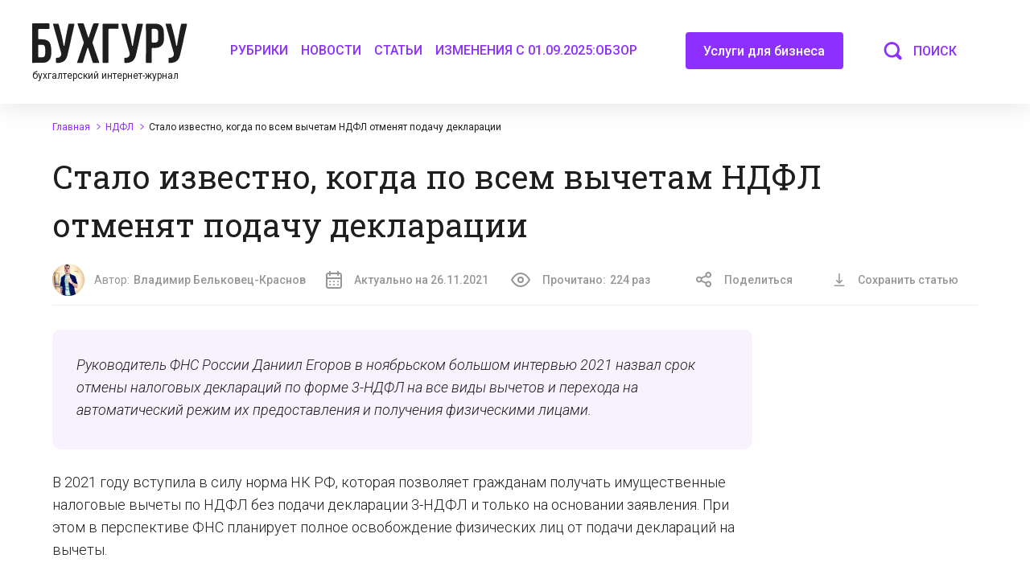

--- FILE ---
content_type: text/html; charset=UTF-8
request_url: https://buhguru.com/news/izvestno-kogda-po-vsem-vychetam-ndfl-otmena-deklaraczii.html
body_size: 95931
content:
<!DOCTYPE html>
<html lang="ru">
	<head><meta charset="UTF-8"><script>if(navigator.userAgent.match(/MSIE|Internet Explorer/i)||navigator.userAgent.match(/Trident\/7\..*?rv:11/i)){var href=document.location.href;if(!href.match(/[?&]nowprocket/)){if(href.indexOf("?")==-1){if(href.indexOf("#")==-1){document.location.href=href+"?nowprocket=1"}else{document.location.href=href.replace("#","?nowprocket=1#")}}else{if(href.indexOf("#")==-1){document.location.href=href+"&nowprocket=1"}else{document.location.href=href.replace("#","&nowprocket=1#")}}}}</script><script>class RocketLazyLoadScripts{constructor(e){this.triggerEvents=e,this.userEventHandler=this.triggerListener.bind(this),this.touchStartHandler=this._onTouchStart.bind(this),this.touchMoveHandler=this._onTouchMove.bind(this),this.touchEndHandler=this._onTouchEnd.bind(this),this.clickHandler=this._onClick.bind(this),this.interceptedClicks=[],this.delayedScripts={normal:[],async:[],defer:[]},this.allJQueries=[]}_addUserInteractionListener(e){document.hidden?e.triggerListener():(this.triggerEvents.forEach((t=>window.addEventListener(t,e.userEventHandler,{passive:!0}))),window.addEventListener("touchstart",e.touchStartHandler,{passive:!0}),window.addEventListener("mousedown",e.touchStartHandler),document.addEventListener("visibilitychange",e.userEventHandler))}_removeUserInteractionListener(){this.triggerEvents.forEach((e=>window.removeEventListener(e,this.userEventHandler,{passive:!0}))),document.removeEventListener("visibilitychange",this.userEventHandler)}_onTouchStart(e){window.addEventListener("touchend",this.touchEndHandler),window.addEventListener("mouseup",this.touchEndHandler),window.addEventListener("touchmove",this.touchMoveHandler,{passive:!0}),window.addEventListener("mousemove",this.touchMoveHandler),e.target.addEventListener("click",this.clickHandler),this._renameDOMAttribute(e.target,"onclick","rocket-onclick")}_onTouchMove(e){window.removeEventListener("touchend",this.touchEndHandler),window.removeEventListener("mouseup",this.touchEndHandler),window.removeEventListener("touchmove",this.touchMoveHandler,{passive:!0}),window.removeEventListener("mousemove",this.touchMoveHandler),e.target.removeEventListener("click",this.clickHandler),this._renameDOMAttribute(e.target,"rocket-onclick","onclick")}_onTouchEnd(e){window.removeEventListener("touchend",this.touchEndHandler),window.removeEventListener("mouseup",this.touchEndHandler),window.removeEventListener("touchmove",this.touchMoveHandler,{passive:!0}),window.removeEventListener("mousemove",this.touchMoveHandler)}_onClick(e){e.target.removeEventListener("click",this.clickHandler),this._renameDOMAttribute(e.target,"rocket-onclick","onclick"),this.interceptedClicks.push(e),e.preventDefault(),e.stopPropagation(),e.stopImmediatePropagation()}_replayClicks(){window.removeEventListener("touchstart",this.touchStartHandler,{passive:!0}),window.removeEventListener("mousedown",this.touchStartHandler),this.interceptedClicks.forEach((e=>{e.target.dispatchEvent(new MouseEvent("click",{view:e.view,bubbles:!0,cancelable:!0}))}))}_renameDOMAttribute(e,t,n){e.hasAttribute(t)&&(event.target.setAttribute(n,event.target.getAttribute(t)),event.target.removeAttribute(t))}triggerListener(){this._removeUserInteractionListener(this),"loading"===document.readyState?document.addEventListener("DOMContentLoaded",this._loadEverythingNow.bind(this)):this._loadEverythingNow()}async _loadEverythingNow(){this._delayEventListeners(),this._delayJQueryReady(this),this._handleDocumentWrite(),this._registerAllDelayedScripts(),this._preloadAllScripts(),await this._loadScriptsFromList(this.delayedScripts.normal),await this._loadScriptsFromList(this.delayedScripts.defer),await this._loadScriptsFromList(this.delayedScripts.async),await this._triggerDOMContentLoaded(),await this._triggerWindowLoad(),window.dispatchEvent(new Event("rocket-allScriptsLoaded")),this._replayClicks()}_registerAllDelayedScripts(){document.querySelectorAll("script[type=rocketlazyloadscript]").forEach((e=>{e.hasAttribute("src")?e.hasAttribute("async")&&!1!==e.async?this.delayedScripts.async.push(e):e.hasAttribute("defer")&&!1!==e.defer||"module"===e.getAttribute("data-rocket-type")?this.delayedScripts.defer.push(e):this.delayedScripts.normal.push(e):this.delayedScripts.normal.push(e)}))}async _transformScript(e){return await this._requestAnimFrame(),new Promise((t=>{const n=document.createElement("script");[...e.attributes].forEach((e=>{let t=e.nodeName;"type"!==t&&("data-rocket-type"===t&&(t="type"),n.setAttribute(t,e.nodeValue))})),e.hasAttribute("src")?(n.addEventListener("load",t),n.addEventListener("error",t)):(n.text=e.text,t()),e.parentNode.replaceChild(n,e)}))}async _loadScriptsFromList(e){const t=e.shift();return t?(await this._transformScript(t),this._loadScriptsFromList(e)):Promise.resolve()}_preloadAllScripts(){var e=document.createDocumentFragment();[...this.delayedScripts.normal,...this.delayedScripts.defer,...this.delayedScripts.async].forEach((t=>{const n=t.getAttribute("src");if(n){const t=document.createElement("link");t.href=n,t.rel="preload",t.as="script",e.appendChild(t)}})),document.head.appendChild(e)}_delayEventListeners(){let e={};function t(t,n){!function(t){function n(n){return e[t].eventsToRewrite.indexOf(n)>=0?"rocket-"+n:n}e[t]||(e[t]={originalFunctions:{add:t.addEventListener,remove:t.removeEventListener},eventsToRewrite:[]},t.addEventListener=function(){arguments[0]=n(arguments[0]),e[t].originalFunctions.add.apply(t,arguments)},t.removeEventListener=function(){arguments[0]=n(arguments[0]),e[t].originalFunctions.remove.apply(t,arguments)})}(t),e[t].eventsToRewrite.push(n)}function n(e,t){let n=e[t];Object.defineProperty(e,t,{get:()=>n||function(){},set(i){e["rocket"+t]=n=i}})}t(document,"DOMContentLoaded"),t(window,"DOMContentLoaded"),t(window,"load"),t(window,"pageshow"),t(document,"readystatechange"),n(document,"onreadystatechange"),n(window,"onload"),n(window,"onpageshow")}_delayJQueryReady(e){let t=window.jQuery;Object.defineProperty(window,"jQuery",{get:()=>t,set(n){if(n&&n.fn&&!e.allJQueries.includes(n)){n.fn.ready=n.fn.init.prototype.ready=function(t){e.domReadyFired?t.bind(document)(n):document.addEventListener("rocket-DOMContentLoaded",(()=>t.bind(document)(n)))};const t=n.fn.on;n.fn.on=n.fn.init.prototype.on=function(){if(this[0]===window){function e(e){return e.split(" ").map((e=>"load"===e||0===e.indexOf("load.")?"rocket-jquery-load":e)).join(" ")}"string"==typeof arguments[0]||arguments[0]instanceof String?arguments[0]=e(arguments[0]):"object"==typeof arguments[0]&&Object.keys(arguments[0]).forEach((t=>{delete Object.assign(arguments[0],{[e(t)]:arguments[0][t]})[t]}))}return t.apply(this,arguments),this},e.allJQueries.push(n)}t=n}})}async _triggerDOMContentLoaded(){this.domReadyFired=!0,await this._requestAnimFrame(),document.dispatchEvent(new Event("rocket-DOMContentLoaded")),await this._requestAnimFrame(),window.dispatchEvent(new Event("rocket-DOMContentLoaded")),await this._requestAnimFrame(),document.dispatchEvent(new Event("rocket-readystatechange")),await this._requestAnimFrame(),document.rocketonreadystatechange&&document.rocketonreadystatechange()}async _triggerWindowLoad(){await this._requestAnimFrame(),window.dispatchEvent(new Event("rocket-load")),await this._requestAnimFrame(),window.rocketonload&&window.rocketonload(),await this._requestAnimFrame(),this.allJQueries.forEach((e=>e(window).trigger("rocket-jquery-load"))),window.dispatchEvent(new Event("rocket-pageshow")),await this._requestAnimFrame(),window.rocketonpageshow&&window.rocketonpageshow()}_handleDocumentWrite(){const e=new Map;document.write=document.writeln=function(t){const n=document.currentScript,i=document.createRange(),r=n.parentElement;let o=e.get(n);void 0===o&&(o=n.nextSibling,e.set(n,o));const s=document.createDocumentFragment();i.setStart(s,0),s.appendChild(i.createContextualFragment(t)),r.insertBefore(s,o)}}async _requestAnimFrame(){return document.hidden?new Promise((e=>setTimeout(e))):new Promise((e=>requestAnimationFrame(e)))}static run(){const e=new RocketLazyLoadScripts(["keydown","mousedown","mousemove","touchmove","touchstart","touchend","wheel"]);e._addUserInteractionListener(e)}}RocketLazyLoadScripts.run();</script>
		
		<meta name="format-detection" content="telephone=no">
		<link rel="icon" href="https://buhguru.com/wp-content/uploads/2021/01/favicon-45x45.png" sizes="32x32" />
<link rel="icon" href="https://buhguru.com/wp-content/uploads/2021/01/favicon.png" sizes="192x192" />
<link rel="apple-touch-icon" href="https://buhguru.com/wp-content/uploads/2021/01/favicon.png" />
<meta name="msapplication-TileImage" content="https://buhguru.com/wp-content/uploads/2021/01/favicon.png" />
		<meta name="viewport" content="width=device-width, initial-scale=1.0, maximum-scale=1.0, user-scalable=0">
		<meta name='robots' content='index, follow, max-image-preview:large, max-snippet:-1, max-video-preview:-1' />

	<!-- This site is optimized with the Yoast SEO plugin v21.8 - https://yoast.com/wordpress/plugins/seo/ -->
	<title>Известен срок отмены деклараций 3-НДФЛ на налоговые вычеты: заявление ФНС 2021</title>
	<meta name="description" content="Руководитель ФНС России Даниил Егоров назвал 2021 срок отмены налоговых деклараций по форме 3-НДФЛ на все виды вычетов и перехода на автоматический режим их предоставления и получения физическими лицами. Когда отменят декларации на вычеты." />
	<link rel="canonical" href="https://buhguru.com/news/izvestno-kogda-po-vsem-vychetam-ndfl-otmena-deklaraczii.html" />
	<meta property="og:locale" content="ru_RU" />
	<meta property="og:type" content="article" />
	<meta property="og:title" content="Известен срок отмены деклараций 3-НДФЛ на налоговые вычеты: заявление ФНС 2021" />
	<meta property="og:description" content="Руководитель ФНС России Даниил Егоров назвал 2021 срок отмены налоговых деклараций по форме 3-НДФЛ на все виды вычетов и перехода на автоматический режим их предоставления и получения физическими лицами. Когда отменят декларации на вычеты." />
	<meta property="og:url" content="https://buhguru.com/news/izvestno-kogda-po-vsem-vychetam-ndfl-otmena-deklaraczii.html" />
	<meta property="og:site_name" content="«Бухгуру»" />
	<meta property="article:publisher" content="https://www.facebook.com/buhguru/?fref=ts" />
	<meta property="article:author" content="http://facebook.com/krasnov10" />
	<meta property="article:published_time" content="2021-11-26T03:04:17+00:00" />
	<meta property="article:modified_time" content="2021-12-13T08:39:23+00:00" />
	<meta property="og:image" content="https://buhguru.com/wp-content/uploads/2021/11/vychety-otmena-deklaracij-fns.jpg" />
	<meta property="og:image:width" content="562" />
	<meta property="og:image:height" content="368" />
	<meta property="og:image:type" content="image/jpeg" />
	<meta name="author" content="Владимир Бельковец-Краснов" />
	<meta name="twitter:card" content="summary_large_image" />
	<meta name="twitter:label1" content="Написано автором" />
	<meta name="twitter:data1" content="Владимир Бельковец-Краснов" />
	<meta name="twitter:label2" content="Примерное время для чтения" />
	<meta name="twitter:data2" content="1 минута" />
	<script type="application/ld+json" class="yoast-schema-graph">{"@context":"https://schema.org","@graph":[{"@type":"NewsArticle","@id":"https://buhguru.com/news/izvestno-kogda-po-vsem-vychetam-ndfl-otmena-deklaraczii.html#article","isPartOf":{"@id":"https://buhguru.com/news/izvestno-kogda-po-vsem-vychetam-ndfl-otmena-deklaraczii.html"},"author":{"name":"Владимир Бельковец-Краснов","@id":"https://buhguru.com/#/schema/person/ca65ed2c0415562f7060bcc4393d72a7"},"headline":"Стало известно, когда по всем вычетам НДФЛ отменят подачу декларации","datePublished":"2021-11-26T03:04:17+00:00","dateModified":"2021-12-13T08:39:23+00:00","mainEntityOfPage":{"@id":"https://buhguru.com/news/izvestno-kogda-po-vsem-vychetam-ndfl-otmena-deklaraczii.html"},"wordCount":236,"publisher":{"@id":"https://buhguru.com/#organization"},"image":{"@id":"https://buhguru.com/news/izvestno-kogda-po-vsem-vychetam-ndfl-otmena-deklaraczii.html#primaryimage"},"thumbnailUrl":"https://buhguru.com/wp-content/uploads/2021/11/vychety-otmena-deklaracij-fns.jpg","keywords":["2021","3-НДФЛ","вычеты","изменения","налоговый вычет","ндфл","проекты","ФНС","электронные сервисы"],"articleSection":["НДФЛ","Новости"],"inLanguage":"ru-RU"},{"@type":"WebPage","@id":"https://buhguru.com/news/izvestno-kogda-po-vsem-vychetam-ndfl-otmena-deklaraczii.html","url":"https://buhguru.com/news/izvestno-kogda-po-vsem-vychetam-ndfl-otmena-deklaraczii.html","name":"Известен срок отмены деклараций 3-НДФЛ на налоговые вычеты: заявление ФНС 2021","isPartOf":{"@id":"https://buhguru.com/#website"},"primaryImageOfPage":{"@id":"https://buhguru.com/news/izvestno-kogda-po-vsem-vychetam-ndfl-otmena-deklaraczii.html#primaryimage"},"image":{"@id":"https://buhguru.com/news/izvestno-kogda-po-vsem-vychetam-ndfl-otmena-deklaraczii.html#primaryimage"},"thumbnailUrl":"https://buhguru.com/wp-content/uploads/2021/11/vychety-otmena-deklaracij-fns.jpg","datePublished":"2021-11-26T03:04:17+00:00","dateModified":"2021-12-13T08:39:23+00:00","description":"Руководитель ФНС России Даниил Егоров назвал 2021 срок отмены налоговых деклараций по форме 3-НДФЛ на все виды вычетов и перехода на автоматический режим их предоставления и получения физическими лицами. Когда отменят декларации на вычеты.","breadcrumb":{"@id":"https://buhguru.com/news/izvestno-kogda-po-vsem-vychetam-ndfl-otmena-deklaraczii.html#breadcrumb"},"inLanguage":"ru-RU","potentialAction":[{"@type":"ReadAction","target":["https://buhguru.com/news/izvestno-kogda-po-vsem-vychetam-ndfl-otmena-deklaraczii.html"]}]},{"@type":"BreadcrumbList","@id":"https://buhguru.com/news/izvestno-kogda-po-vsem-vychetam-ndfl-otmena-deklaraczii.html#breadcrumb","itemListElement":[{"@type":"ListItem","position":1,"name":"Главная страница","item":"https://buhguru.com/"},{"@type":"ListItem","position":2,"name":"Стало известно, когда по всем вычетам НДФЛ отменят подачу декларации"}]},{"@type":"WebSite","@id":"https://buhguru.com/#website","url":"https://buhguru.com/","name":"«Бухгуру»","description":"бухгалтерский интернет-журнал","publisher":{"@id":"https://buhguru.com/#organization"},"potentialAction":[{"@type":"SearchAction","target":{"@type":"EntryPoint","urlTemplate":"https://buhguru.com/?s={search_term_string}"},"query-input":"required name=search_term_string"}],"inLanguage":"ru-RU"},{"@type":"Organization","@id":"https://buhguru.com/#organization","name":"Бухгуру","url":"https://buhguru.com/","logo":{"@type":"ImageObject","inLanguage":"ru-RU","@id":"https://buhguru.com/#/schema/logo/image/","url":"https://buhguru.com/wp-content/uploads/2022/01/logo1200600.png","contentUrl":"https://buhguru.com/wp-content/uploads/2022/01/logo1200600.png","width":1200,"height":600,"caption":"Бухгуру"},"image":{"@id":"https://buhguru.com/#/schema/logo/image/"},"sameAs":["https://www.facebook.com/buhguru/?fref=ts"]},{"@type":"Person","@id":"https://buhguru.com/#/schema/person/ca65ed2c0415562f7060bcc4393d72a7","name":"Владимир Бельковец-Краснов","description":"���������������������������������������������������������������������������������������������������������������������������������������������������������������������������������������������������������������������������������������������������������������������������������������������������������������������������������������������������������������������������������������������������������������������������������������������������������������������������������������������������������������������������������������������������������������������������������������������������������������������������������������������������������������������������������������������������������������������������������������������������������������������������������������������������������������������������������������������������������������������������������������������������������������������������������������������������������������������������������������������������������������������������������������������������������������������������������������������������������������������������������������������������������������������������������������������������������������������������������������������������������������������������������������������������������������������������������������������������������������������������������������������������������������������������������������������������������������������������������������������������������������������������������������������������������������������������������������������������������������������������������������������������������������������������������������������������������������������������������������������������������������������������������������������������������������������������������������������������������������������������������������������������������������������������������������������������������������������������������������������������������������������������������������������������������������������������������������������������������������������������������������������������������������������������������������������������������������������������������������������������������������������������������������������������������������������������������������������������","sameAs":["http://facebook.com/krasnov10"],"url":"https://buhguru.com/author/vovabel"},{"@type":"ImageObject","inLanguage":"ru-RU","@id":"https://buhguru.com/news/izvestno-kogda-po-vsem-vychetam-ndfl-otmena-deklaraczii.html#primaryimage","url":"https://buhguru.com/wp-content/uploads/2021/01/cover.jpg","contentUrl":"https://buhguru.com/wp-content/uploads/2021/11/vychety-otmena-deklaracij-fns.jpg","width":1200,"height":713}]}</script>
	<!-- / Yoast SEO plugin. -->


<style id='wp-img-auto-sizes-contain-inline-css' type='text/css'>
img:is([sizes=auto i],[sizes^="auto," i]){contain-intrinsic-size:3000px 1500px}
/*# sourceURL=wp-img-auto-sizes-contain-inline-css */
</style>
<link rel='stylesheet' id='validate-engine-css-css' href='https://buhguru.com/wp-content/plugins/wysija-newsletters/css/validationEngine.jquery.css?ver=2.18' type='text/css' media='all' />
<style id='classic-theme-styles-inline-css' type='text/css'>
/*! This file is auto-generated */
.wp-block-button__link{color:#fff;background-color:#32373c;border-radius:9999px;box-shadow:none;text-decoration:none;padding:calc(.667em + 2px) calc(1.333em + 2px);font-size:1.125em}.wp-block-file__button{background:#32373c;color:#fff;text-decoration:none}
/*# sourceURL=/wp-includes/css/classic-themes.min.css */
</style>
<link rel='stylesheet' id='contact-form-7-css' href='https://buhguru.com/wp-content/plugins/contact-form-7/includes/css/styles.css?ver=5.8.6' type='text/css' media='all' />
<link rel='stylesheet' id='bg-shce-genericons-css' href='https://buhguru.com/wp-content/plugins/show-hidecollapse-expand/assets/css/genericons/genericons.css?ver=6.9' type='text/css' media='all' />
<link rel='stylesheet' id='bg-show-hide-css' href='https://buhguru.com/wp-content/plugins/show-hidecollapse-expand/assets/css/bg-show-hide.css?ver=6.9' type='text/css' media='all' />
<link rel='stylesheet' id='expert-review-style-css' href='https://buhguru.com/wp-content/plugins/expert-review/assets/public/css/styles.min.css?ver=1.10.0' type='text/css' media='all' />
<link rel='stylesheet' id='mCustomScrollbar-css' href='https://buhguru.com/wp-content/themes/buhguru/assets/css/mCustomScrollbar.css?ver=6.9' type='text/css' media='all' />
<link rel='stylesheet' id='theme_style-css' href='https://buhguru.com/wp-content/themes/buhguru/assets/css/style.min.css?ver=20220323' type='text/css' media='all' />
<link rel='stylesheet' id='custom_style2-css' href='https://buhguru.com/wp-content/themes/buhguru/assets/css/custom.css?ver=20230220' type='text/css' media='all' />
<link rel='stylesheet' id='custom_style-css' href='https://buhguru.com/wp-content/themes/buhguru/style.css?ver=202201301' type='text/css' media='all' />
<link rel='stylesheet' id='additional-styles-css' href='https://buhguru.com/wp-content/themes/buhguru/assets/css/additional.css?ver=20220306' type='text/css' media='all' />
<link rel='stylesheet' id='heateor_sss_frontend_css-css' href='https://buhguru.com/wp-content/plugins/sassy-social-share/public/css/sassy-social-share-public.css?ver=3.3.79' type='text/css' media='all' />
<style id='heateor_sss_frontend_css-inline-css' type='text/css'>
.heateor_sss_button_instagram span.heateor_sss_svg,a.heateor_sss_instagram span.heateor_sss_svg{background:radial-gradient(circle at 30% 107%,#fdf497 0,#fdf497 5%,#fd5949 45%,#d6249f 60%,#285aeb 90%)}.heateor_sss_horizontal_sharing .heateor_sss_svg,.heateor_sss_standard_follow_icons_container .heateor_sss_svg{color:#fff;border-width:0px;border-style:solid;border-color:transparent}.heateor_sss_horizontal_sharing .heateorSssTCBackground{color:#666}.heateor_sss_horizontal_sharing span.heateor_sss_svg:hover,.heateor_sss_standard_follow_icons_container span.heateor_sss_svg:hover{border-color:transparent;}.heateor_sss_vertical_sharing span.heateor_sss_svg,.heateor_sss_floating_follow_icons_container span.heateor_sss_svg{color:#fff;border-width:0px;border-style:solid;border-color:transparent;}.heateor_sss_vertical_sharing .heateorSssTCBackground{color:#666;}.heateor_sss_vertical_sharing span.heateor_sss_svg:hover,.heateor_sss_floating_follow_icons_container span.heateor_sss_svg:hover{border-color:transparent;}@media screen and (max-width:783px) {.heateor_sss_vertical_sharing{display:none!important}}
/*# sourceURL=heateor_sss_frontend_css-inline-css */
</style>
<link rel='stylesheet' id='tablepress-default-css' href='https://buhguru.com/wp-content/plugins/tablepress/css/build/default.css?ver=2.2.4' type='text/css' media='all' />
<link rel='stylesheet' id='stbCoreCSS-css' href='https://buhguru.com/wp-content/plugins/wp-special-textboxes/css/stb-core.css?ver=5.9.109' type='text/css' media='all' />
<link rel='stylesheet' id='stbCSS-css' href='https://buhguru.com/wp-content/plugins/wp-special-textboxes/css/wp-special-textboxes.css?ver=5.9.109' type='text/css' media='all' />
<style id='rocket-lazyload-inline-css' type='text/css'>
.rll-youtube-player{position:relative;padding-bottom:56.23%;height:0;overflow:hidden;max-width:100%;}.rll-youtube-player iframe{position:absolute;top:0;left:0;width:100%;height:100%;z-index:100;background:0 0}.rll-youtube-player img{bottom:0;display:block;left:0;margin:auto;max-width:100%;width:100%;position:absolute;right:0;top:0;border:none;height:auto;cursor:pointer;-webkit-transition:.4s all;-moz-transition:.4s all;transition:.4s all}.rll-youtube-player img:hover{-webkit-filter:brightness(75%)}.rll-youtube-player .play{height:72px;width:72px;left:50%;top:50%;margin-left:-36px;margin-top:-36px;position:absolute;background:url(https://buhguru.com/wp-content/plugins/wp-rocket/assets/img/youtube.png) no-repeat;cursor:pointer}
/*# sourceURL=rocket-lazyload-inline-css */
</style>
<script type="rocketlazyloadscript" data-rocket-type="text/javascript" src="https://buhguru.com/wp-content/themes/buhguru/assets/js/jquery-3.6.0.min.js?ver=6.9" id="jquery-js"></script>
<meta name="yandex-verification" content="5597cf1e94b2402a" />
<meta name="yandex-verification" content="714d041e4dc1d76b" />

<!--Google Adsense-->
<!--script async src="//pagead2.googlesyndication.com/pagead/js/adsbygoogle.js"></script>
<script type="rocketlazyloadscript">
     (adsbygoogle = window.adsbygoogle || []).push({
          google_ad_client: "ca-pub-1827892442359728",
          enable_page_level_ads: true
     });
</script-->
<script data-minify="1" async src="https://buhguru.com/wp-content/cache/min/1/js/push/2d673d7baa2d647e3f003aee24b67d5b_1.js?ver=1769171916"></script>

<meta name="verify-admitad" content="b7965de9af" />
<meta name="msvalidate.01" content="13AF1C59878F533FCD6A78C3314FA40C" />

<!-- Yandex.RTB -->
<script type="rocketlazyloadscript">window.yaContextCb=window.yaContextCb||[]</script>
<script type="rocketlazyloadscript" src="https://yandex.ru/ads/system/context.js" async></script>

<!-- Sparrow -->
<script type="rocketlazyloadscript" data-minify="1" async src="https://buhguru.com/wp-content/cache/min/1/js/embed.js?ver=1769171911"></script><style id="wpremark-styles">.wpremark{position:relative;display:flex;border:none}.wpremark p{margin:.75em 0}.wpremark p:first-child{margin-top:0}.wpremark p:last-child{margin-bottom:0}.wpremark .wpremark-body{width:100%;max-width:100%;align-self:center}.wpremark .wpremark-icon svg,.wpremark .wpremark-icon img{display:block;max-width:100%;max-height:100%}</style><link rel="amphtml" href="https://buhguru.com/news/izvestno-kogda-po-vsem-vychetam-ndfl-otmena-deklaraczii.html/amp"><link rel="icon" href="https://buhguru.com/wp-content/uploads/2021/01/favicon-45x45.png" sizes="32x32" />
<link rel="icon" href="https://buhguru.com/wp-content/uploads/2021/01/favicon.png" sizes="192x192" />
<link rel="apple-touch-icon" href="https://buhguru.com/wp-content/uploads/2021/01/favicon.png" />
<meta name="msapplication-TileImage" content="https://buhguru.com/wp-content/uploads/2021/01/favicon.png" />
		<style type="text/css" id="wp-custom-css">
			/* Скрыть блок "Полезные статьи на почту" в футере */
.footer__subscribe.subscribe { 
  display: none !important; 
  margin: 0 !important; 
  padding: 0 !important; 
}

.footer__left .privacy-policy-link { display:none !important; }





		</style>
		<noscript><style id="rocket-lazyload-nojs-css">.rll-youtube-player, [data-lazy-src]{display:none !important;}</style></noscript>	<style id='global-styles-inline-css' type='text/css'>
:root{--wp--preset--aspect-ratio--square: 1;--wp--preset--aspect-ratio--4-3: 4/3;--wp--preset--aspect-ratio--3-4: 3/4;--wp--preset--aspect-ratio--3-2: 3/2;--wp--preset--aspect-ratio--2-3: 2/3;--wp--preset--aspect-ratio--16-9: 16/9;--wp--preset--aspect-ratio--9-16: 9/16;--wp--preset--color--black: #000000;--wp--preset--color--cyan-bluish-gray: #abb8c3;--wp--preset--color--white: #ffffff;--wp--preset--color--pale-pink: #f78da7;--wp--preset--color--vivid-red: #cf2e2e;--wp--preset--color--luminous-vivid-orange: #ff6900;--wp--preset--color--luminous-vivid-amber: #fcb900;--wp--preset--color--light-green-cyan: #7bdcb5;--wp--preset--color--vivid-green-cyan: #00d084;--wp--preset--color--pale-cyan-blue: #8ed1fc;--wp--preset--color--vivid-cyan-blue: #0693e3;--wp--preset--color--vivid-purple: #9b51e0;--wp--preset--gradient--vivid-cyan-blue-to-vivid-purple: linear-gradient(135deg,rgb(6,147,227) 0%,rgb(155,81,224) 100%);--wp--preset--gradient--light-green-cyan-to-vivid-green-cyan: linear-gradient(135deg,rgb(122,220,180) 0%,rgb(0,208,130) 100%);--wp--preset--gradient--luminous-vivid-amber-to-luminous-vivid-orange: linear-gradient(135deg,rgb(252,185,0) 0%,rgb(255,105,0) 100%);--wp--preset--gradient--luminous-vivid-orange-to-vivid-red: linear-gradient(135deg,rgb(255,105,0) 0%,rgb(207,46,46) 100%);--wp--preset--gradient--very-light-gray-to-cyan-bluish-gray: linear-gradient(135deg,rgb(238,238,238) 0%,rgb(169,184,195) 100%);--wp--preset--gradient--cool-to-warm-spectrum: linear-gradient(135deg,rgb(74,234,220) 0%,rgb(151,120,209) 20%,rgb(207,42,186) 40%,rgb(238,44,130) 60%,rgb(251,105,98) 80%,rgb(254,248,76) 100%);--wp--preset--gradient--blush-light-purple: linear-gradient(135deg,rgb(255,206,236) 0%,rgb(152,150,240) 100%);--wp--preset--gradient--blush-bordeaux: linear-gradient(135deg,rgb(254,205,165) 0%,rgb(254,45,45) 50%,rgb(107,0,62) 100%);--wp--preset--gradient--luminous-dusk: linear-gradient(135deg,rgb(255,203,112) 0%,rgb(199,81,192) 50%,rgb(65,88,208) 100%);--wp--preset--gradient--pale-ocean: linear-gradient(135deg,rgb(255,245,203) 0%,rgb(182,227,212) 50%,rgb(51,167,181) 100%);--wp--preset--gradient--electric-grass: linear-gradient(135deg,rgb(202,248,128) 0%,rgb(113,206,126) 100%);--wp--preset--gradient--midnight: linear-gradient(135deg,rgb(2,3,129) 0%,rgb(40,116,252) 100%);--wp--preset--font-size--small: 13px;--wp--preset--font-size--medium: 20px;--wp--preset--font-size--large: 36px;--wp--preset--font-size--x-large: 42px;--wp--preset--spacing--20: 0.44rem;--wp--preset--spacing--30: 0.67rem;--wp--preset--spacing--40: 1rem;--wp--preset--spacing--50: 1.5rem;--wp--preset--spacing--60: 2.25rem;--wp--preset--spacing--70: 3.38rem;--wp--preset--spacing--80: 5.06rem;--wp--preset--shadow--natural: 6px 6px 9px rgba(0, 0, 0, 0.2);--wp--preset--shadow--deep: 12px 12px 50px rgba(0, 0, 0, 0.4);--wp--preset--shadow--sharp: 6px 6px 0px rgba(0, 0, 0, 0.2);--wp--preset--shadow--outlined: 6px 6px 0px -3px rgb(255, 255, 255), 6px 6px rgb(0, 0, 0);--wp--preset--shadow--crisp: 6px 6px 0px rgb(0, 0, 0);}:where(.is-layout-flex){gap: 0.5em;}:where(.is-layout-grid){gap: 0.5em;}body .is-layout-flex{display: flex;}.is-layout-flex{flex-wrap: wrap;align-items: center;}.is-layout-flex > :is(*, div){margin: 0;}body .is-layout-grid{display: grid;}.is-layout-grid > :is(*, div){margin: 0;}:where(.wp-block-columns.is-layout-flex){gap: 2em;}:where(.wp-block-columns.is-layout-grid){gap: 2em;}:where(.wp-block-post-template.is-layout-flex){gap: 1.25em;}:where(.wp-block-post-template.is-layout-grid){gap: 1.25em;}.has-black-color{color: var(--wp--preset--color--black) !important;}.has-cyan-bluish-gray-color{color: var(--wp--preset--color--cyan-bluish-gray) !important;}.has-white-color{color: var(--wp--preset--color--white) !important;}.has-pale-pink-color{color: var(--wp--preset--color--pale-pink) !important;}.has-vivid-red-color{color: var(--wp--preset--color--vivid-red) !important;}.has-luminous-vivid-orange-color{color: var(--wp--preset--color--luminous-vivid-orange) !important;}.has-luminous-vivid-amber-color{color: var(--wp--preset--color--luminous-vivid-amber) !important;}.has-light-green-cyan-color{color: var(--wp--preset--color--light-green-cyan) !important;}.has-vivid-green-cyan-color{color: var(--wp--preset--color--vivid-green-cyan) !important;}.has-pale-cyan-blue-color{color: var(--wp--preset--color--pale-cyan-blue) !important;}.has-vivid-cyan-blue-color{color: var(--wp--preset--color--vivid-cyan-blue) !important;}.has-vivid-purple-color{color: var(--wp--preset--color--vivid-purple) !important;}.has-black-background-color{background-color: var(--wp--preset--color--black) !important;}.has-cyan-bluish-gray-background-color{background-color: var(--wp--preset--color--cyan-bluish-gray) !important;}.has-white-background-color{background-color: var(--wp--preset--color--white) !important;}.has-pale-pink-background-color{background-color: var(--wp--preset--color--pale-pink) !important;}.has-vivid-red-background-color{background-color: var(--wp--preset--color--vivid-red) !important;}.has-luminous-vivid-orange-background-color{background-color: var(--wp--preset--color--luminous-vivid-orange) !important;}.has-luminous-vivid-amber-background-color{background-color: var(--wp--preset--color--luminous-vivid-amber) !important;}.has-light-green-cyan-background-color{background-color: var(--wp--preset--color--light-green-cyan) !important;}.has-vivid-green-cyan-background-color{background-color: var(--wp--preset--color--vivid-green-cyan) !important;}.has-pale-cyan-blue-background-color{background-color: var(--wp--preset--color--pale-cyan-blue) !important;}.has-vivid-cyan-blue-background-color{background-color: var(--wp--preset--color--vivid-cyan-blue) !important;}.has-vivid-purple-background-color{background-color: var(--wp--preset--color--vivid-purple) !important;}.has-black-border-color{border-color: var(--wp--preset--color--black) !important;}.has-cyan-bluish-gray-border-color{border-color: var(--wp--preset--color--cyan-bluish-gray) !important;}.has-white-border-color{border-color: var(--wp--preset--color--white) !important;}.has-pale-pink-border-color{border-color: var(--wp--preset--color--pale-pink) !important;}.has-vivid-red-border-color{border-color: var(--wp--preset--color--vivid-red) !important;}.has-luminous-vivid-orange-border-color{border-color: var(--wp--preset--color--luminous-vivid-orange) !important;}.has-luminous-vivid-amber-border-color{border-color: var(--wp--preset--color--luminous-vivid-amber) !important;}.has-light-green-cyan-border-color{border-color: var(--wp--preset--color--light-green-cyan) !important;}.has-vivid-green-cyan-border-color{border-color: var(--wp--preset--color--vivid-green-cyan) !important;}.has-pale-cyan-blue-border-color{border-color: var(--wp--preset--color--pale-cyan-blue) !important;}.has-vivid-cyan-blue-border-color{border-color: var(--wp--preset--color--vivid-cyan-blue) !important;}.has-vivid-purple-border-color{border-color: var(--wp--preset--color--vivid-purple) !important;}.has-vivid-cyan-blue-to-vivid-purple-gradient-background{background: var(--wp--preset--gradient--vivid-cyan-blue-to-vivid-purple) !important;}.has-light-green-cyan-to-vivid-green-cyan-gradient-background{background: var(--wp--preset--gradient--light-green-cyan-to-vivid-green-cyan) !important;}.has-luminous-vivid-amber-to-luminous-vivid-orange-gradient-background{background: var(--wp--preset--gradient--luminous-vivid-amber-to-luminous-vivid-orange) !important;}.has-luminous-vivid-orange-to-vivid-red-gradient-background{background: var(--wp--preset--gradient--luminous-vivid-orange-to-vivid-red) !important;}.has-very-light-gray-to-cyan-bluish-gray-gradient-background{background: var(--wp--preset--gradient--very-light-gray-to-cyan-bluish-gray) !important;}.has-cool-to-warm-spectrum-gradient-background{background: var(--wp--preset--gradient--cool-to-warm-spectrum) !important;}.has-blush-light-purple-gradient-background{background: var(--wp--preset--gradient--blush-light-purple) !important;}.has-blush-bordeaux-gradient-background{background: var(--wp--preset--gradient--blush-bordeaux) !important;}.has-luminous-dusk-gradient-background{background: var(--wp--preset--gradient--luminous-dusk) !important;}.has-pale-ocean-gradient-background{background: var(--wp--preset--gradient--pale-ocean) !important;}.has-electric-grass-gradient-background{background: var(--wp--preset--gradient--electric-grass) !important;}.has-midnight-gradient-background{background: var(--wp--preset--gradient--midnight) !important;}.has-small-font-size{font-size: var(--wp--preset--font-size--small) !important;}.has-medium-font-size{font-size: var(--wp--preset--font-size--medium) !important;}.has-large-font-size{font-size: var(--wp--preset--font-size--large) !important;}.has-x-large-font-size{font-size: var(--wp--preset--font-size--x-large) !important;}
/*# sourceURL=global-styles-inline-css */
</style>
<link rel='stylesheet' id='su-shortcodes-css' href='https://buhguru.com/wp-content/plugins/shortcodes-ultimate/includes/css/shortcodes.css?ver=7.4.8' type='text/css' media='all' />
</head>
	
	<body class="wp-singular post-template-default single single-post postid-253329 single-format-standard wp-theme-buhguru">
	<div class="overlay-fon"></div>
	<div class="overlay-fonW"></div>
	<script data-cfasync="false">if ( typeof ewww_webp_supported !== 'undefined') { document.body.classList.add("webp-support"); }</script>
		<div class="wrapper sticky-ready">
			<header class="header">
				<div class="overlya">
					<div class="overlya__img">
						<svg class="fon-popup-menu">
							<use xlink:href="#fon-popup-menu"></use>
						</svg>
					</div>
				</div>
				<div class="header__wrapper _w">
					<div class="header__body">
						<a href="/" class="header__logo-wrapper">
						<div class="header__logo">
							<div class="header__logo-img">
								<img src="data:image/svg+xml,%3Csvg%20xmlns='http://www.w3.org/2000/svg'%20viewBox='0%200%200%200'%3E%3C/svg%3E" alt="" data-lazy-src="https://buhguru.com/wp-content/uploads/2021/11/header_logo.svg"><noscript><img src="https://buhguru.com/wp-content/uploads/2021/11/header_logo.svg" alt=""></noscript>
							</div>
							<p class="header__element">бухгалтерский интернет-журнал</p>
						</div>
					</a>
						<div class="header__navigation">
							<form action="https://buhguru.com/search" class="search-form__item searchform" method="get" role="search" id="searchform">
								<div class="search-form__wrapper ">
									<button type="submit" id="searchsubmit" class="search-form__btn _icon-search"></button>
									<input type="hidden" name="searchid" value="2279208">
									<input type="hidden" name="web" value="0">
									<input type="text" id="s" name="text" value="" data-value="Поиск по сайту" class="search-form__input">
									<svg class="search-close" xmlns="http://www.w3.org/2000/svg" xmlns:xlink="http://www.w3.org/1999/xlink" height="25px" id="Layer_1" style="enable-background:new 0 0 512 512;" version="1.1" viewBox="0 0 512 512" width="25px" xml:space="preserve"><path d="M443.6,387.1L312.4,255.4l131.5-130c5.4-5.4,5.4-14.2,0-19.6l-37.4-37.6c-2.6-2.6-6.1-4-9.8-4c-3.7,0-7.2,1.5-9.8,4 L256,197.8L124.9,68.3c-2.6-2.6-6.1-4-9.8-4c-3.7,0-7.2,1.5-9.8,4L68,105.9c-5.4,5.4-5.4,14.2,0,19.6l131.5,130L68.4,387.1 c-2.6,2.6-4.1,6.1-4.1,9.8c0,3.7,1.4,7.2,4.1,9.8l37.4,37.6c2.7,2.7,6.2,4.1,9.8,4.1c3.5,0,7.1-1.3,9.8-4.1L256,313.1l130.7,131.1 c2.7,2.7,6.2,4.1,9.8,4.1c3.5,0,7.1-1.3,9.8-4.1l37.4-37.6c2.6-2.6,4.1-6.1,4.1-9.8C447.7,393.2,446.2,389.7,443.6,387.1z"/></svg>
								</div>
							</form>
							<nav class="header__menu menu">
								<h2 class="menu__item-title _icon-close">Меню</h2>
								<ul id="menu-glavnoe-menyu" class="menu__list"><li id="nav-menu-item-198151" class="main-menu-item menu__item  menu-item-even menu-item-depth-0 _categories menu-item menu-item-type-custom menu-item-object-custom menu-item-has-children"><a href="#popup-sub-menu" class="menu-link main-menu-link menu__link">Рубрики</a>
<button data-spoller type="button" class="menu__arrow _icon-arrow-down"></button><div class="menu__sub-list"><div class="menu__sub-list-wrapper"><ul class="sub-menu menu-odd  menu-depth-1">
	<li id="nav-menu-item-261011" class="sub-menu-item menu__sub-item  menu-item-odd menu-item-depth-1 menu-item menu-item-type-taxonomy menu-item-object-category"><a href="https://buhguru.com/enp" class="menu-link sub-menu-link menu__sub-link _icon-arrow_link link">ЕНП</a></li>
	<li id="nav-menu-item-198170" class="sub-menu-item menu__sub-item  menu-item-odd menu-item-depth-1 menu-item menu-item-type-taxonomy menu-item-object-category"><a href="https://buhguru.com/effektivniy-buhgalter" class="menu-link sub-menu-link menu__sub-link _icon-arrow_link link">Полезное</a></li>
	<li id="nav-menu-item-198157" class="sub-menu-item menu__sub-item  menu-item-odd menu-item-depth-1 menu-item menu-item-type-taxonomy menu-item-object-category"><a href="https://buhguru.com/zp-i-kadri" class="menu-link sub-menu-link menu__sub-link _icon-arrow_link link">Зарплата</a></li>
	<li id="nav-menu-item-198158" class="sub-menu-item menu__sub-item  menu-item-odd menu-item-depth-1 menu-item menu-item-type-taxonomy menu-item-object-category"><a href="https://buhguru.com/individualnye-predprinimateli" class="menu-link sub-menu-link menu__sub-link _icon-arrow_link link">ИП</a></li>
	<li id="nav-menu-item-198951" class="sub-menu-item menu__sub-item  menu-item-odd menu-item-depth-1 menu-item menu-item-type-taxonomy menu-item-object-category"><a href="https://buhguru.com/strahovie-vznosy" class="menu-link sub-menu-link menu__sub-link _icon-arrow_link link">Страховые взносы</a></li>
	<li id="nav-menu-item-198162" class="sub-menu-item menu__sub-item  menu-item-odd menu-item-depth-1 menu-item menu-item-type-taxonomy menu-item-object-category current-post-ancestor current-menu-parent current-post-parent"><a href="https://buhguru.com/ndfl" class="menu-link sub-menu-link menu__sub-link _icon-arrow_link link">НДФЛ</a></li>
	<li id="nav-menu-item-198168" class="sub-menu-item menu__sub-item  menu-item-odd menu-item-depth-1 menu-item menu-item-type-taxonomy menu-item-object-category"><a href="https://buhguru.com/usn" class="menu-link sub-menu-link menu__sub-link _icon-arrow_link link">УСН</a></li>
	<li id="nav-menu-item-252963" class="sub-menu-item menu__sub-item  menu-item-odd menu-item-depth-1 menu-item menu-item-type-taxonomy menu-item-object-category"><a href="https://buhguru.com/buhgalteria/nds" class="menu-link sub-menu-link menu__sub-link _icon-arrow_link link">НДС</a></li>
	<li id="nav-menu-item-198166" class="sub-menu-item menu__sub-item  menu-item-odd menu-item-depth-1 menu-item menu-item-type-taxonomy menu-item-object-category"><a href="https://buhguru.com/posobia" class="menu-link sub-menu-link menu__sub-link _icon-arrow_link link">Пособия</a></li>
	<li id="nav-menu-item-198954" class="sub-menu-item menu__sub-item  menu-item-odd menu-item-depth-1 menu-item menu-item-type-taxonomy menu-item-object-category"><a href="https://buhguru.com/buhuchet" class="menu-link sub-menu-link menu__sub-link _icon-arrow_link link">Бухучет</a></li>
	<li id="nav-menu-item-198159" class="sub-menu-item menu__sub-item  menu-item-odd menu-item-depth-1 menu-item menu-item-type-taxonomy menu-item-object-category"><a href="https://buhguru.com/kadrovaya-rabota" class="menu-link sub-menu-link menu__sub-link _icon-arrow_link link">Кадры</a></li>
	<li id="nav-menu-item-198953" class="sub-menu-item menu__sub-item  menu-item-odd menu-item-depth-1 menu-item menu-item-type-taxonomy menu-item-object-category"><a href="https://buhguru.com/otchetnost" class="menu-link sub-menu-link menu__sub-link _icon-arrow_link link">Отчеты</a></li>
	<li id="nav-menu-item-252969" class="sub-menu-item menu__sub-item  menu-item-odd menu-item-depth-1 menu-item menu-item-type-taxonomy menu-item-object-category"><a href="https://buhguru.com/proekty" class="menu-link sub-menu-link menu__sub-link _icon-arrow_link link">Проекты</a></li>
	<li id="nav-menu-item-198955" class="sub-menu-item menu__sub-item  menu-item-odd menu-item-depth-1 menu-item menu-item-type-taxonomy menu-item-object-category"><a href="https://buhguru.com/otvetstvennost" class="menu-link sub-menu-link menu__sub-link _icon-arrow_link link">Ответственность</a></li>
	<li id="nav-menu-item-252964" class="sub-menu-item menu__sub-item  menu-item-odd menu-item-depth-1 menu-item menu-item-type-taxonomy menu-item-object-category"><a href="https://buhguru.com/ohrana-truda" class="menu-link sub-menu-link menu__sub-link _icon-arrow_link link">Охрана труда</a></li>
	<li id="nav-menu-item-252965" class="sub-menu-item menu__sub-item  menu-item-odd menu-item-depth-1 menu-item menu-item-type-taxonomy menu-item-object-category"><a href="https://buhguru.com/pensiya" class="menu-link sub-menu-link menu__sub-link _icon-arrow_link link">Пенсия</a></li>
	<li id="nav-menu-item-252968" class="sub-menu-item menu__sub-item  menu-item-odd menu-item-depth-1 menu-item menu-item-type-taxonomy menu-item-object-category"><a href="https://buhguru.com/proverki-i-sankcii" class="menu-link sub-menu-link menu__sub-link _icon-arrow_link link">Проверки</a></li>
	<li id="nav-menu-item-198950" class="sub-menu-item menu__sub-item  menu-item-odd menu-item-depth-1 menu-item menu-item-type-taxonomy menu-item-object-category"><a href="https://buhguru.com/spravka-info" class="menu-link sub-menu-link menu__sub-link _icon-arrow_link link">Справочная</a></li>
	<li id="nav-menu-item-252967" class="sub-menu-item menu__sub-item  menu-item-odd menu-item-depth-1 menu-item menu-item-type-taxonomy menu-item-object-category"><a href="https://buhguru.com/kass-tekh" class="menu-link sub-menu-link menu__sub-link _icon-arrow_link link">ККТ</a></li>
	<li id="nav-menu-item-252962" class="sub-menu-item menu__sub-item  menu-item-odd menu-item-depth-1 menu-item menu-item-type-taxonomy menu-item-object-category"><a href="https://buhguru.com/fss" class="menu-link sub-menu-link menu__sub-link _icon-arrow_link link">ФСС</a></li>
</ul>
</div></div></li>
<li id="nav-menu-item-199307" class="main-menu-item menu__item  menu-item-even menu-item-depth-0 menu-item menu-item-type-taxonomy menu-item-object-category current-post-ancestor current-menu-parent current-post-parent"><a href="https://buhguru.com/news" class="menu-link main-menu-link menu__link">Новости</a></li>
<li id="nav-menu-item-59833" class="main-menu-item menu__item  menu-item-even menu-item-depth-0 menu-item menu-item-type-post_type menu-item-object-page"><a href="https://buhguru.com/stati" class="menu-link main-menu-link menu__link">Статьи</a></li>
<li id="nav-menu-item-272354" class="main-menu-item menu__item  menu-item-even menu-item-depth-0 menu-item menu-item-type-custom menu-item-object-custom"><a href="https://buhguru.com/obzory/chto-menyaetsya-v-rabote-buhgaltera-s-1-sentyabrya-2025-goda.html" class="menu-link main-menu-link menu__link">Изменения с 01.09.2025:обзор</a></li>
</ul>														<div class="menu__bussiness">
							<a href="#" class="btn">
							Услуги для бизнеса
							<svg width="1em" height="1em" class="icon icon-arrow">
							<use xlink:href="#icon-arrow"></use>
							</svg>
							</a>
							<ul id="menu-uslugi" class="menu__bussiness-list"><li id="nav-menu-item-254224" class="main-menu-item menu__item  menu-item-even menu-item-depth-0 menu-item menu-item-type-post_type menu-item-object-page"><a href="https://buhguru.com/priglashaem-avtorov" class="menu-link main-menu-link menu__link">Приглашаем экспертов</a></li>
<li id="nav-menu-item-255098" class="main-menu-item menu__item  menu-item-even menu-item-depth-0 menu-item menu-item-type-custom menu-item-object-custom"><a href="https://login.consultant.ru/demo-access/?utm_campaign=demo-access&amp;utm_source=buhguru&amp;utm_medium=banner&amp;utm_content=registration&amp;utm_term=article" class="menu-link main-menu-link menu__link">Доступ в Консультант+</a></li>
<li id="nav-menu-item-262161" class="main-menu-item menu__item  menu-item-even menu-item-depth-0 menu-item menu-item-type-custom menu-item-object-custom"><a href="https://t.me/ostorozhnobuh" class="menu-link main-menu-link menu__link">Осторожно, бухгалтерия</a></li>
<li id="nav-menu-item-254213" class="main-menu-item menu__item  menu-item-even menu-item-depth-0 menu-item menu-item-type-post_type menu-item-object-page"><a href="https://buhguru.com/reklamodatelyam" class="menu-link main-menu-link menu__link">Реклама на сайте</a></li>
</ul>							</div>
														</nav>
							<div class="header__actions">
								<div class="header__search search-form">
									<button type="button" class="search-form__icon _icon-search"><span>Поиск</span></button>
								</div>
								<button type="button" class="icon-menu _icon-btn"> </button>
							</div>
						</div>
					</div>
				</div>
			</header>
<main class="page _w">
   <!-- offer -->
   
   <section class="single-topic" itemscope itemtype="https://schema.org/NewsArticle">
   	<link itemprop="url" href="https://buhguru.com/news/izvestno-kogda-po-vsem-vychetam-ndfl-otmena-deklaraczii.html" />
<link itemprop="mainEntityOfPage" href="https://buhguru.com/news/izvestno-kogda-po-vsem-vychetam-ndfl-otmena-deklaraczii.html" />
<meta itemprop="headline" content="Стало известно, когда по всем вычетам НДФЛ отменят подачу декларации" />
<meta itemprop="datePublished" content="2021-11-26T06:04:17+03:00" />
<meta itemprop="dateModified" content="2021-12-13T11:39:23+03:00" />
<meta itemprop="description" content="В 2021 году вступила в силу норма НК РФ, которая позволяет гражданам получать имущественные налоговые вычеты по НДФЛ без подачи декларации 3-НДФЛ и только на основании заявления. При этом в перспективе ФНС планирует полное освобождение физических лиц от подачи деклараций на вычеты. По словам главы ФНС Егорова, общая стратегия направлена на то, чтобы в итоге [&hellip;]" />

<div itemprop="publisher" itemscope itemtype="https://schema.org/Organization">
    <meta itemprop="name" content="Бухгуру" />
    <link itemprop="url" property="url" content="https://buhguru.com" href="https://buhguru.com" />
    <meta itemprop="email" content="info@buhguru.com" />

    
<div itemprop="logo" itemscope itemtype="https://schema.org/ImageObject">
    <link itemprop="url" property="url" content="https://buhguru.com/wp-content/uploads/2021/01/logo-264x60-1.png" href="https://buhguru.com/wp-content/uploads/2021/01/logo-264x60-1.png" />
    <link itemprop="image" property="url" content="https://buhguru.com/wp-content/uploads/2021/01/logo-264x60-1.png" href="https://buhguru.com/wp-content/uploads/2021/01/logo-264x60-1.png" />
</div>
    </div>

<div itemprop="author" itemscope itemtype="https://schema.org/Person">
    <meta itemprop="name" content="Владимир Бельковец-Краснов" />
    <link itemprop="url" property="url" content="https://buhguru.com/author/vovabel" href="https://buhguru.com/author/vovabel" />
</div>

	<div itemprop="image" itemscope itemtype="https://schema.org/ImageObject">
	    <link itemprop="contentUrl url" property="contentUrl url" content="https://buhguru.com/wp-content/uploads/2021/01/cover.jpg" href="https://buhguru.com/wp-content/uploads/2021/01/cover.jpg" />
	    <meta itemprop="width" content="1200" />
	    <meta itemprop="height" content="713" />
	    <meta content="true" itemprop="representativeOfPage" />
	</div>
	<meta url="https://buhguru.com/wp-content/uploads/2021/01/cover.jpg" itemprop="thumbnailUrl">
		<div class="single-topic__wrapper _container">
			<nav aria-label="Breadcrumb" class="breadcrumb">
				<div class="breadcrumbs container" typeof="BreadcrumbList" vocab="https://schema.org/">
					<!-- Breadcrumb NavXT 7.1.0 -->
<span property="itemListElement" typeof="ListItem"><a property="item" typeof="WebPage" title="Go to «Бухгуру»." href="https://buhguru.com" class="home"><span property="name">Главная</span></a><meta property="position" content="1"></span> <span class="delimiter">&raquo;</span> <span property="itemListElement" typeof="ListItem"><a property="item" typeof="WebPage" title="Go to the НДФЛ category archives." href="https://buhguru.com/ndfl" class="taxonomy category"><span property="name">НДФЛ</span></a><meta property="position" content="2"></span> <span class="delimiter">&raquo;</span> <span property="itemListElement" typeof="ListItem"><span property="name">Стало известно, когда по всем вычетам НДФЛ отменят подачу декларации</span><meta property="position" content="3"></span>				</div>
			</nav>
			<div class="single-topic__header header-single">
				<h1 class="header-single__title title">Стало известно, когда по всем вычетам НДФЛ отменят подачу декларации</h1>
				<ul class="header-single__items">
					<li class="header-single__item">
																			<a href="https://buhguru.com/author/vovabel" class="header-single__link header-single__link-img">
								<img class="slider-blog__img header-single__img" src="data:image/svg+xml,%3Csvg%20xmlns='http://www.w3.org/2000/svg'%20viewBox='0%200%200%200'%3E%3C/svg%3E" alt="Бухгуру" data-lazy-src="https://buhguru.com/wp-content/uploads/2020/08/profile_photo.png"><noscript><img class="slider-blog__img header-single__img" src="https://buhguru.com/wp-content/uploads/2020/08/profile_photo.png" alt="Бухгуру"></noscript>
							</a>
												
						<div class=" header-single__autor-wrapper">
							Автор:<span><a href="https://buhguru.com/author/vovabel" title="Записи Владимир Бельковец-Краснов" rel="author">Владимир Бельковец-Краснов</a></span>
						</div>
					</li>
					<li class="header-single__item">
						<a href="#" style="cursor: default;">
							<svg class="header-single__calendar" width="20" height="22" viewBox="0 0 20 22" fill="none" xmlns="http://www.w3.org/2000/svg">
								<path d="M10 18C10.1978 18 10.3911 17.9414 10.5556 17.8315C10.72 17.7216 10.8482 17.5654 10.9239 17.3827C10.9996 17.2 11.0194 16.9989 10.9808 16.8049C10.9422 16.6109 10.847 16.4327 10.7071 16.2929C10.5673 16.153 10.3891 16.0578 10.1951 16.0192C10.0011 15.9806 9.80004 16.0004 9.61732 16.0761C9.43459 16.1518 9.27841 16.28 9.16853 16.4444C9.05865 16.6089 9 16.8022 9 17C9 17.2652 9.10536 17.5196 9.29289 17.7071C9.48043 17.8946 9.73478 18 10 18ZM15 18C15.1978 18 15.3911 17.9414 15.5556 17.8315C15.72 17.7216 15.8482 17.5654 15.9239 17.3827C15.9996 17.2 16.0194 16.9989 15.9808 16.8049C15.9422 16.6109 15.847 16.4327 15.7071 16.2929C15.5673 16.153 15.3891 16.0578 15.1951 16.0192C15.0011 15.9806 14.8 16.0004 14.6173 16.0761C14.4346 16.1518 14.2784 16.28 14.1685 16.4444C14.0586 16.6089 14 16.8022 14 17C14 17.2652 14.1054 17.5196 14.2929 17.7071C14.4804 17.8946 14.7348 18 15 18ZM15 14C15.1978 14 15.3911 13.9414 15.5556 13.8315C15.72 13.7216 15.8482 13.5654 15.9239 13.3827C15.9996 13.2 16.0194 12.9989 15.9808 12.8049C15.9422 12.6109 15.847 12.4327 15.7071 12.2929C15.5673 12.153 15.3891 12.0578 15.1951 12.0192C15.0011 11.9806 14.8 12.0004 14.6173 12.0761C14.4346 12.1518 14.2784 12.28 14.1685 12.4444C14.0586 12.6089 14 12.8022 14 13C14 13.2652 14.1054 13.5196 14.2929 13.7071C14.4804 13.8946 14.7348 14 15 14ZM10 14C10.1978 14 10.3911 13.9414 10.5556 13.8315C10.72 13.7216 10.8482 13.5654 10.9239 13.3827C10.9996 13.2 11.0194 12.9989 10.9808 12.8049C10.9422 12.6109 10.847 12.4327 10.7071 12.2929C10.5673 12.153 10.3891 12.0578 10.1951 12.0192C10.0011 11.9806 9.80004 12.0004 9.61732 12.0761C9.43459 12.1518 9.27841 12.28 9.16853 12.4444C9.05865 12.6089 9 12.8022 9 13C9 13.2652 9.10536 13.5196 9.29289 13.7071C9.48043 13.8946 9.73478 14 10 14ZM17 2H16V1C16 0.734784 15.8946 0.48043 15.7071 0.292893C15.5196 0.105357 15.2652 0 15 0C14.7348 0 14.4804 0.105357 14.2929 0.292893C14.1054 0.48043 14 0.734784 14 1V2H6V1C6 0.734784 5.89464 0.48043 5.70711 0.292893C5.51957 0.105357 5.26522 0 5 0C4.73478 0 4.48043 0.105357 4.29289 0.292893C4.10536 0.48043 4 0.734784 4 1V2H3C2.20435 2 1.44129 2.31607 0.87868 2.87868C0.316071 3.44129 0 4.20435 0 5V19C0 19.7956 0.316071 20.5587 0.87868 21.1213C1.44129 21.6839 2.20435 22 3 22H17C17.7956 22 18.5587 21.6839 19.1213 21.1213C19.6839 20.5587 20 19.7956 20 19V5C20 4.20435 19.6839 3.44129 19.1213 2.87868C18.5587 2.31607 17.7956 2 17 2ZM18 19C18 19.2652 17.8946 19.5196 17.7071 19.7071C17.5196 19.8946 17.2652 20 17 20H3C2.73478 20 2.48043 19.8946 2.29289 19.7071C2.10536 19.5196 2 19.2652 2 19V10H18V19ZM18 8H2V5C2 4.73478 2.10536 4.48043 2.29289 4.29289C2.48043 4.10536 2.73478 4 3 4H4V5C4 5.26522 4.10536 5.51957 4.29289 5.70711C4.48043 5.89464 4.73478 6 5 6C5.26522 6 5.51957 5.89464 5.70711 5.70711C5.89464 5.51957 6 5.26522 6 5V4H14V5C14 5.26522 14.1054 5.51957 14.2929 5.70711C14.4804 5.89464 14.7348 6 15 6C15.2652 6 15.5196 5.89464 15.7071 5.70711C15.8946 5.51957 16 5.26522 16 5V4H17C17.2652 4 17.5196 4.10536 17.7071 4.29289C17.8946 4.48043 18 4.73478 18 5V8ZM5 14C5.19778 14 5.39112 13.9414 5.55557 13.8315C5.72002 13.7216 5.84819 13.5654 5.92388 13.3827C5.99957 13.2 6.01937 12.9989 5.98079 12.8049C5.9422 12.6109 5.84696 12.4327 5.70711 12.2929C5.56725 12.153 5.38907 12.0578 5.19509 12.0192C5.00111 11.9806 4.80004 12.0004 4.61732 12.0761C4.43459 12.1518 4.27841 12.28 4.16853 12.4444C4.05865 12.6089 4 12.8022 4 13C4 13.2652 4.10536 13.5196 4.29289 13.7071C4.48043 13.8946 4.73478 14 5 14ZM5 18C5.19778 18 5.39112 17.9414 5.55557 17.8315C5.72002 17.7216 5.84819 17.5654 5.92388 17.3827C5.99957 17.2 6.01937 16.9989 5.98079 16.8049C5.9422 16.6109 5.84696 16.4327 5.70711 16.2929C5.56725 16.153 5.38907 16.0578 5.19509 16.0192C5.00111 15.9806 4.80004 16.0004 4.61732 16.0761C4.43459 16.1518 4.27841 16.28 4.16853 16.4444C4.05865 16.6089 4 16.8022 4 17C4 17.2652 4.10536 17.5196 4.29289 17.7071C4.48043 17.8946 4.73478 18 5 18Z" fill="#969696"/>
								</svg>
							Актуально на 26.11.2021						</a>
					</li>
					<li class="header-single__item">
						<a href="#" id="post-viewed" style="cursor: default;">
							<svg class="eye" width="24" height="24" viewBox="0 0 24 24" fill="none" xmlns="http://www.w3.org/2000/svg">
								<path d="M1 12C1 12 5 4 12 4C19 4 23 12 23 12C23 12 19 20 12 20C5 20 1 12 1 12Z" stroke="#969696" stroke-width="2" stroke-linecap="round" stroke-linejoin="round"/>
								<path d="M12 15C13.6569 15 15 13.6569 15 12C15 10.3431 13.6569 9 12 9C10.3431 9 9 10.3431 9 12C9 13.6569 10.3431 15 12 15Z" stroke="#969696" stroke-width="2" stroke-linecap="round" stroke-linejoin="round"/>
							</svg>
							 
							Прочитано: <span>224 раз</span>
						</a>
					</li>
					<li class="header-single__item social__share_Wrapper">
						<a href="#">
							<svg class="stroke " width="21" height="21" viewBox="0 0 21 21" fill="none" xmlns="http://www.w3.org/2000/svg">
								<path d="M16.0065 12.0323C15.4157 12.0362 14.833 12.171 14.3005 12.4269C13.768 12.6828 13.2987 13.0535 12.9265 13.5123L7.8265 11.1623C8.06629 10.4281 8.06629 9.63659 7.8265 8.90234L12.9265 6.55234C13.5281 7.27831 14.3668 7.76842 15.2946 7.93618C16.2225 8.10394 17.1797 7.93857 17.9974 7.46924C18.8152 6.99992 19.4409 6.25682 19.764 5.37108C20.0872 4.48535 20.0871 3.51392 19.7638 2.62825C19.4405 1.74257 18.8146 0.999584 17.9968 0.530409C17.179 0.0612344 16.2217 -0.103966 15.2939 0.0639647C14.3662 0.231895 13.5275 0.72216 12.926 1.44824C12.3245 2.17431 11.9989 3.08952 12.0065 4.03234C12.0095 4.27057 12.0329 4.50811 12.0765 4.74234L6.7965 7.17234C6.23358 6.62192 5.52074 6.24986 4.7473 6.10277C3.97386 5.95568 3.17422 6.04011 2.44855 6.34547C1.72288 6.65084 1.10346 7.16356 0.667898 7.8194C0.232336 8.47524 0 9.24504 0 10.0323C0 10.8196 0.232336 11.5894 0.667898 12.2453C1.10346 12.9011 1.72288 13.4138 2.44855 13.7192C3.17422 14.0246 3.97386 14.109 4.7473 13.9619C5.52074 13.8148 6.23358 13.4428 6.7965 12.8923L12.0765 15.3223C12.0329 15.5566 12.0095 15.7941 12.0065 16.0323C12.0065 16.8235 12.2411 17.5968 12.6806 18.2546C13.1201 18.9124 13.7449 19.4251 14.4758 19.7279C15.2067 20.0306 16.0109 20.1098 16.7869 19.9555C17.5628 19.8011 18.2755 19.4202 18.8349 18.8608C19.3943 18.3014 19.7753 17.5886 19.9296 16.8127C20.084 16.0368 20.0048 15.2325 19.702 14.5016C19.3993 13.7707 18.8866 13.146 18.2288 12.7065C17.571 12.2669 16.7976 12.0323 16.0065 12.0323ZM16.0065 2.03234C16.4021 2.03234 16.7887 2.14964 17.1176 2.3694C17.4465 2.58916 17.7029 2.90152 17.8543 3.26697C18.0056 3.63243 18.0452 4.03456 17.9681 4.42252C17.8909 4.81048 17.7004 5.16685 17.4207 5.44655C17.141 5.72626 16.7846 5.91674 16.3967 5.99391C16.0087 6.07108 15.6066 6.03148 15.2411 5.8801C14.8757 5.72872 14.5633 5.47238 14.3436 5.14348C14.1238 4.81458 14.0065 4.4279 14.0065 4.03234C14.0065 3.50191 14.2172 2.9932 14.5923 2.61813C14.9674 2.24305 15.4761 2.03234 16.0065 2.03234ZM4.0065 12.0323C3.61094 12.0323 3.22426 11.915 2.89536 11.6953C2.56646 11.4755 2.31011 11.1632 2.15874 10.7977C2.00736 10.4323 1.96776 10.0301 2.04493 9.64216C2.1221 9.2542 2.31258 8.89783 2.59228 8.61813C2.87199 8.33842 3.22836 8.14794 3.61632 8.07077C4.00428 7.9936 4.40641 8.03321 4.77186 8.18458C5.13732 8.33596 5.44967 8.5923 5.66944 8.9212C5.8892 9.2501 6.0065 9.63678 6.0065 10.0323C6.0065 10.5628 5.79578 11.0715 5.42071 11.4466C5.04564 11.8216 4.53693 12.0323 4.0065 12.0323ZM16.0065 18.0323C15.6109 18.0323 15.2243 17.915 14.8954 17.6953C14.5665 17.4755 14.3101 17.1632 14.1587 16.7977C14.0074 16.4323 13.9678 16.0301 14.0449 15.6422C14.1221 15.2542 14.3126 14.8978 14.5923 14.6181C14.872 14.3384 15.2284 14.1479 15.6163 14.0708C16.0043 13.9936 16.4064 14.0332 16.7719 14.1846C17.1373 14.336 17.4497 14.5923 17.6694 14.9212C17.8892 15.2501 18.0065 15.6368 18.0065 16.0323C18.0065 16.5628 17.7958 17.0715 17.4207 17.4466C17.0456 17.8216 16.5369 18.0323 16.0065 18.0323Z" fill="#969696"/>
							</svg>
							Поделиться
						</a>
						<div class="social__share_block">
							<div class="heateor_sss_sharing_container heateor_sss_horizontal_sharing" data-heateor-ss-offset="0" data-heateor-sss-href='https://buhguru.com/news/izvestno-kogda-po-vsem-vychetam-ndfl-otmena-deklaraczii.html'><div class="heateor_sss_sharing_ul"><a aria-label="Twitter" class="heateor_sss_button_twitter" href="https://twitter.com/intent/tweet?text=%D0%A1%D1%82%D0%B0%D0%BB%D0%BE%20%D0%B8%D0%B7%D0%B2%D0%B5%D1%81%D1%82%D0%BD%D0%BE%2C%20%D0%BA%D0%BE%D0%B3%D0%B4%D0%B0%20%D0%BF%D0%BE%20%D0%B2%D1%81%D0%B5%D0%BC%20%D0%B2%D1%8B%D1%87%D0%B5%D1%82%D0%B0%D0%BC%20%D0%9D%D0%94%D0%A4%D0%9B%20%D0%BE%D1%82%D0%BC%D0%B5%D0%BD%D1%8F%D1%82%20%D0%BF%D0%BE%D0%B4%D0%B0%D1%87%D1%83%20%D0%B4%D0%B5%D0%BA%D0%BB%D0%B0%D1%80%D0%B0%D1%86%D0%B8%D0%B8&url=https%3A%2F%2Fbuhguru.com%2Fnews%2Fizvestno-kogda-po-vsem-vychetam-ndfl-otmena-deklaraczii.html" title="Twitter" rel="nofollow noopener" target="_blank" style="font-size:32px!important;box-shadow:none;display:inline-block;vertical-align:middle"><span class="heateor_sss_svg heateor_sss_s__default heateor_sss_s_twitter" style="background-color:#55acee;width:26px;height:26px;border-radius:999px;display:inline-block;opacity:1;float:left;font-size:32px;box-shadow:none;display:inline-block;font-size:16px;padding:0 4px;vertical-align:middle;background-repeat:repeat;overflow:hidden;padding:0;cursor:pointer;box-sizing:content-box"><svg style="display:block;border-radius:999px;" focusable="false" aria-hidden="true" xmlns="http://www.w3.org/2000/svg" width="100%" height="100%" viewBox="-4 -4 39 39"><path d="M28 8.557a9.913 9.913 0 0 1-2.828.775 4.93 4.93 0 0 0 2.166-2.725 9.738 9.738 0 0 1-3.13 1.194 4.92 4.92 0 0 0-3.593-1.55 4.924 4.924 0 0 0-4.794 6.049c-4.09-.21-7.72-2.17-10.15-5.15a4.942 4.942 0 0 0-.665 2.477c0 1.71.87 3.214 2.19 4.1a4.968 4.968 0 0 1-2.23-.616v.06c0 2.39 1.7 4.38 3.952 4.83-.414.115-.85.174-1.297.174-.318 0-.626-.03-.928-.086a4.935 4.935 0 0 0 4.6 3.42 9.893 9.893 0 0 1-6.114 2.107c-.398 0-.79-.023-1.175-.068a13.953 13.953 0 0 0 7.55 2.213c9.056 0 14.01-7.507 14.01-14.013 0-.213-.005-.426-.015-.637.96-.695 1.795-1.56 2.455-2.55z" fill="#fff"></path></svg></span></a><a aria-label="Whatsapp" class="heateor_sss_whatsapp" href="https://api.whatsapp.com/send?text=%D0%A1%D1%82%D0%B0%D0%BB%D0%BE%20%D0%B8%D0%B7%D0%B2%D0%B5%D1%81%D1%82%D0%BD%D0%BE%2C%20%D0%BA%D0%BE%D0%B3%D0%B4%D0%B0%20%D0%BF%D0%BE%20%D0%B2%D1%81%D0%B5%D0%BC%20%D0%B2%D1%8B%D1%87%D0%B5%D1%82%D0%B0%D0%BC%20%D0%9D%D0%94%D0%A4%D0%9B%20%D0%BE%D1%82%D0%BC%D0%B5%D0%BD%D1%8F%D1%82%20%D0%BF%D0%BE%D0%B4%D0%B0%D1%87%D1%83%20%D0%B4%D0%B5%D0%BA%D0%BB%D0%B0%D1%80%D0%B0%D1%86%D0%B8%D0%B8%20https%3A%2F%2Fbuhguru.com%2Fnews%2Fizvestno-kogda-po-vsem-vychetam-ndfl-otmena-deklaraczii.html" title="Whatsapp" rel="nofollow noopener" target="_blank" style="font-size:32px!important;box-shadow:none;display:inline-block;vertical-align:middle"><span class="heateor_sss_svg" style="background-color:#55eb4c;width:26px;height:26px;border-radius:999px;display:inline-block;opacity:1;float:left;font-size:32px;box-shadow:none;display:inline-block;font-size:16px;padding:0 4px;vertical-align:middle;background-repeat:repeat;overflow:hidden;padding:0;cursor:pointer;box-sizing:content-box"><svg style="display:block;border-radius:999px;" focusable="false" aria-hidden="true" xmlns="http://www.w3.org/2000/svg" width="100%" height="100%" viewBox="-6 -5 40 40"><path class="heateor_sss_svg_stroke heateor_sss_no_fill" stroke="#fff" stroke-width="2" fill="none" d="M 11.579798566743314 24.396926207859085 A 10 10 0 1 0 6.808479557110079 20.73576436351046"></path><path d="M 7 19 l -1 6 l 6 -1" class="heateor_sss_no_fill heateor_sss_svg_stroke" stroke="#fff" stroke-width="2" fill="none"></path><path d="M 10 10 q -1 8 8 11 c 5 -1 0 -6 -1 -3 q -4 -3 -5 -5 c 4 -2 -1 -5 -1 -4" fill="#fff"></path></svg></span></a><a aria-label="Vkontakte" class="heateor_sss_button_vkontakte" href="https://vkontakte.ru/share.php?&url=https%3A%2F%2Fbuhguru.com%2Fnews%2Fizvestno-kogda-po-vsem-vychetam-ndfl-otmena-deklaraczii.html" title="Vkontakte" rel="nofollow noopener" target="_blank" style="font-size:32px!important;box-shadow:none;display:inline-block;vertical-align:middle"><span class="heateor_sss_svg heateor_sss_s__default heateor_sss_s_vkontakte" style="background-color:#0077FF;width:26px;height:26px;border-radius:999px;display:inline-block;opacity:1;float:left;font-size:32px;box-shadow:none;display:inline-block;font-size:16px;padding:0 4px;vertical-align:middle;background-repeat:repeat;overflow:hidden;padding:0;cursor:pointer;box-sizing:content-box"><svg style="display:block;border-radius:999px;" fill="none" height="100%" width="100%" viewBox="0.75 6 46 37" xmlns="http://www.w3.org/2000/svg"><path d="M25.54 34.58c-10.94 0-17.18-7.5-17.44-19.98h5.48c.18 9.16 4.22 13.04 7.42 13.84V14.6h5.16v7.9c3.16-.34 6.48-3.94 7.6-7.9h5.16c-.86 4.88-4.46 8.48-7.02 9.96 2.56 1.2 6.66 4.34 8.22 10.02h-5.68c-1.22-3.8-4.26-6.74-8.28-7.14v7.14z" fill="#fff"></path></svg></span></a><a aria-label="Telegram" class="heateor_sss_button_telegram" href="https://telegram.me/share/url?url=https%3A%2F%2Fbuhguru.com%2Fnews%2Fizvestno-kogda-po-vsem-vychetam-ndfl-otmena-deklaraczii.html&text=%D0%A1%D1%82%D0%B0%D0%BB%D0%BE%20%D0%B8%D0%B7%D0%B2%D0%B5%D1%81%D1%82%D0%BD%D0%BE%2C%20%D0%BA%D0%BE%D0%B3%D0%B4%D0%B0%20%D0%BF%D0%BE%20%D0%B2%D1%81%D0%B5%D0%BC%20%D0%B2%D1%8B%D1%87%D0%B5%D1%82%D0%B0%D0%BC%20%D0%9D%D0%94%D0%A4%D0%9B%20%D0%BE%D1%82%D0%BC%D0%B5%D0%BD%D1%8F%D1%82%20%D0%BF%D0%BE%D0%B4%D0%B0%D1%87%D1%83%20%D0%B4%D0%B5%D0%BA%D0%BB%D0%B0%D1%80%D0%B0%D1%86%D0%B8%D0%B8" title="Telegram" rel="nofollow noopener" target="_blank" style="font-size:32px!important;box-shadow:none;display:inline-block;vertical-align:middle"><span class="heateor_sss_svg heateor_sss_s__default heateor_sss_s_telegram" style="background-color:#3da5f1;width:26px;height:26px;border-radius:999px;display:inline-block;opacity:1;float:left;font-size:32px;box-shadow:none;display:inline-block;font-size:16px;padding:0 4px;vertical-align:middle;background-repeat:repeat;overflow:hidden;padding:0;cursor:pointer;box-sizing:content-box"><svg style="display:block;border-radius:999px;" focusable="false" aria-hidden="true" xmlns="http://www.w3.org/2000/svg" width="100%" height="100%" viewBox="0 0 32 32"><path fill="#fff" d="M25.515 6.896L6.027 14.41c-1.33.534-1.322 1.276-.243 1.606l5 1.56 1.72 5.66c.226.625.115.873.77.873.506 0 .73-.235 1.012-.51l2.43-2.363 5.056 3.734c.93.514 1.602.25 1.834-.863l3.32-15.638c.338-1.363-.52-1.98-1.41-1.577z"></path></svg></span></a><a aria-label="Linkedin" class="heateor_sss_button_linkedin" href="https://www.linkedin.com/sharing/share-offsite/?url=https%3A%2F%2Fbuhguru.com%2Fnews%2Fizvestno-kogda-po-vsem-vychetam-ndfl-otmena-deklaraczii.html" title="Linkedin" rel="nofollow noopener" target="_blank" style="font-size:32px!important;box-shadow:none;display:inline-block;vertical-align:middle"><span class="heateor_sss_svg heateor_sss_s__default heateor_sss_s_linkedin" style="background-color:#0077b5;width:26px;height:26px;border-radius:999px;display:inline-block;opacity:1;float:left;font-size:32px;box-shadow:none;display:inline-block;font-size:16px;padding:0 4px;vertical-align:middle;background-repeat:repeat;overflow:hidden;padding:0;cursor:pointer;box-sizing:content-box"><svg style="display:block;border-radius:999px;" focusable="false" aria-hidden="true" xmlns="http://www.w3.org/2000/svg" width="100%" height="100%" viewBox="0 0 32 32"><path d="M6.227 12.61h4.19v13.48h-4.19V12.61zm2.095-6.7a2.43 2.43 0 0 1 0 4.86c-1.344 0-2.428-1.09-2.428-2.43s1.084-2.43 2.428-2.43m4.72 6.7h4.02v1.84h.058c.56-1.058 1.927-2.176 3.965-2.176 4.238 0 5.02 2.792 5.02 6.42v7.395h-4.183v-6.56c0-1.564-.03-3.574-2.178-3.574-2.18 0-2.514 1.7-2.514 3.46v6.668h-4.187V12.61z" fill="#fff"></path></svg></span></a><a aria-label="Live Journal" class="heateor_sss_button_livejournal" href="https://www.livejournal.com/update.bml?subject=%D0%A1%D1%82%D0%B0%D0%BB%D0%BE%20%D0%B8%D0%B7%D0%B2%D0%B5%D1%81%D1%82%D0%BD%D0%BE%2C%20%D0%BA%D0%BE%D0%B3%D0%B4%D0%B0%20%D0%BF%D0%BE%20%D0%B2%D1%81%D0%B5%D0%BC%20%D0%B2%D1%8B%D1%87%D0%B5%D1%82%D0%B0%D0%BC%20%D0%9D%D0%94%D0%A4%D0%9B%20%D0%BE%D1%82%D0%BC%D0%B5%D0%BD%D1%8F%D1%82%20%D0%BF%D0%BE%D0%B4%D0%B0%D1%87%D1%83%20%D0%B4%D0%B5%D0%BA%D0%BB%D0%B0%D1%80%D0%B0%D1%86%D0%B8%D0%B8&event=https%3A%2F%2Fbuhguru.com%2Fnews%2Fizvestno-kogda-po-vsem-vychetam-ndfl-otmena-deklaraczii.html" title="LiveJournal" rel="nofollow noopener" target="_blank" style="font-size:32px!important;box-shadow:none;display:inline-block;vertical-align:middle"><span class="heateor_sss_svg heateor_sss_s__default heateor_sss_s_livejournal" style="background-color:#ededed;width:26px;height:26px;border-radius:999px;display:inline-block;opacity:1;float:left;font-size:32px;box-shadow:none;display:inline-block;font-size:16px;padding:0 4px;vertical-align:middle;background-repeat:repeat;overflow:hidden;padding:0;cursor:pointer;box-sizing:content-box"><svg style="display:block;border-radius:999px;" focusable="false" aria-hidden="true" xmlns="http://www.w3.org/2000/svg" width="100%" height="100%" viewBox="0 0 32 32"><path fill="#fff" d="M7.08 9.882l.004-.008.004-.01c.195-.408.422-.81.674-1.192.264-.393.53-.75.81-1.06 1.493-1.683 3.524-2.692 6.08-3.015l.733-.097.426.61 8.426 12.14.188.27.027.328.608 7.65.164 2.002-1.854-.783-7.23-3.053-.325-.143-.208-.286-8.422-12.14-.4-.574.3-.638zm2.72.13c-.06.097-.118.202-.18.305l7.79 11.235 5.05 2.13-.427-5.32-7.79-11.226c-1.603.326-2.884 1.032-3.84 2.102-.227.252-.428.514-.602.775z"/><path fill="#FFC805" d="M8.186 10.4c1.283-2.66 3.488-4.192 6.62-4.594l8.423 12.14.61 7.648-7.23-3.057L8.186 10.4z"/><path fill="#fff" d="M15.158 6.316l1.89 2.717c-2.597.352-5.354 2.552-6.603 4.62l-1.898-2.735c1.115-2.09 4.27-4.18 6.61-4.602z"/><path fill="#9291AD" d="M13.285 10.666c-1.22.873-2.197 1.915-2.84 2.987l-1.898-2.735c.557-1.043 1.654-2.108 2.875-2.944l1.863 2.692z"/><path fill="#fff" d="M7.215 10.283c1.35-3.24 4.182-4.8 7.568-5.527l.55-.026.38.397.314.322 1.14 1.817-1.835.243h-.012c-.242.038-.512.108-.8.212h-.003c-.3.1-.613.238-.957.406-1.69.837-3.4 2.216-3.898 3.306l-.928 1.746-1.252-1.66-.166-.285-.25-.453.15-.5z"/><path fill="#F5A8AA" d="M8.33 10.597c.95-2.725 3.1-4.214 6.504-4.615l.314.322c-2.3.35-5.756 2.777-6.598 4.62l-.22-.327z"/><path fill="#485E85" d="M23.69 22.727l.283 3.084-2.924-1.235 1.224-1.202"/><path fill="#fff" d="M16.41 21.274c.053-.062.113-.133.176-.197.635-.712 1.287-1.447 1.43-2.695l-4.875-7.02c-.436.35-.832.706-1.176 1.062-.363.382-.674.775-.924 1.168l5.37 7.682zm.93.483c-.203.222-.398.445-.572.665l-.416.54-.402-.566-5.94-8.49-.183-.265.166-.282c.318-.558.73-1.097 1.236-1.63.494-.526 1.076-1.027 1.726-1.5l.424-.305.296.425 5.27 7.6.103.15-.014.17c-.113 1.718-.92 2.615-1.697 3.49z"/><path fill="#6A9AC2" d="M16.367 22.11c.846-1.09 2.03-1.903 2.164-3.868l-5.273-7.602c-1.27.914-2.227 1.933-2.83 2.97l5.94 8.5z"/><path fill="#fff" d="M22.125 17.31c-.09.026-.168.062-.248.093-.89.35-1.81.71-3.027.396l-4.87-7.02c.48-.29.95-.53 1.405-.73.486-.208.96-.36 1.42-.464l5.32 7.724zm.12 1.037c.28-.11.563-.22.823-.294l.658-.21-.39-.568-5.888-8.532-.18-.267-.32.052c-.635.105-1.287.3-1.967.59-.66.286-1.67.887-2.342 1.33l5.893 8.313c1.647.49 2.627.014 3.717-.412z"/><path fill="#A1BBD6" d="M22.896 17.537c-1.312.41-2.498 1.232-4.383.67l-5.272-7.6c1.303-.87 2.59-1.412 3.77-1.605l5.887 8.535z"/><path fill="#fff" d="M18.248 8.95l-1.846.24v-.004c-.244.04-.514.113-.8.214h-.01c-2.726.944-4.46 2.964-5.784 5.454l-.68-1.004c.604-.86 2.52-5.224 8.484-5.94.27.258.415.692.636 1.04z"/></svg></span></a><a class="heateor_sss_more" aria-label="More" title="More" rel="nofollow noopener" style="font-size: 32px!important;border:0;box-shadow:none;display:inline-block!important;font-size:16px;padding:0 4px;vertical-align: middle;display:inline;" href="https://buhguru.com/news/izvestno-kogda-po-vsem-vychetam-ndfl-otmena-deklaraczii.html" onclick="event.preventDefault()"><span class="heateor_sss_svg" style="background-color:#ee8e2d;width:26px;height:26px;border-radius:999px;display:inline-block!important;opacity:1;float:left;font-size:32px!important;box-shadow:none;display:inline-block;font-size:16px;padding:0 4px;vertical-align:middle;display:inline;background-repeat:repeat;overflow:hidden;padding:0;cursor:pointer;box-sizing:content-box;" onclick="heateorSssMoreSharingPopup(this, 'https://buhguru.com/news/izvestno-kogda-po-vsem-vychetam-ndfl-otmena-deklaraczii.html', '%D0%A1%D1%82%D0%B0%D0%BB%D0%BE%20%D0%B8%D0%B7%D0%B2%D0%B5%D1%81%D1%82%D0%BD%D0%BE%2C%20%D0%BA%D0%BE%D0%B3%D0%B4%D0%B0%20%D0%BF%D0%BE%20%D0%B2%D1%81%D0%B5%D0%BC%20%D0%B2%D1%8B%D1%87%D0%B5%D1%82%D0%B0%D0%BC%20%D0%9D%D0%94%D0%A4%D0%9B%20%D0%BE%D1%82%D0%BC%D0%B5%D0%BD%D1%8F%D1%82%20%D0%BF%D0%BE%D0%B4%D0%B0%D1%87%D1%83%20%D0%B4%D0%B5%D0%BA%D0%BB%D0%B0%D1%80%D0%B0%D1%86%D0%B8%D0%B8', '' )"><svg xmlns="http://www.w3.org/2000/svg" xmlns:xlink="http://www.w3.org/1999/xlink" viewBox="-.3 0 32 32" version="1.1" width="100%" height="100%" style="display:block;border-radius:999px;" xml:space="preserve"><g><path fill="#fff" d="M18 14V8h-4v6H8v4h6v6h4v-6h6v-4h-6z" fill-rule="evenodd"></path></g></svg></span></a></div><div class="heateorSssClear"></div></div>						</div>

					</li>
					<li class="header-single__item">
						<a href="#" id="send-page-to-print">
							<svg class="header-single-arrow" width="16" height="20" viewBox="0 0 16 20" fill="none" xmlns="http://www.w3.org/2000/svg">
								<path d="M15 18H1C0.734784 18 0.48043 18.1054 0.292893 18.2929C0.105357 18.4804 0 18.7348 0 19C0 19.2652 0.105357 19.5196 0.292893 19.7071C0.48043 19.8946 0.734784 20 1 20H15C15.2652 20 15.5196 19.8946 15.7071 19.7071C15.8946 19.5196 16 19.2652 16 19C16 18.7348 15.8946 18.4804 15.7071 18.2929C15.5196 18.1054 15.2652 18 15 18ZM7.29 15.71C7.3851 15.801 7.49725 15.8724 7.62 15.92C7.7397 15.9729 7.86913 16.0002 8 16.0002C8.13087 16.0002 8.2603 15.9729 8.38 15.92C8.50275 15.8724 8.6149 15.801 8.71 15.71L12.71 11.71C12.8983 11.5217 13.0041 11.2663 13.0041 11C13.0041 10.7337 12.8983 10.4783 12.71 10.29C12.5217 10.1017 12.2663 9.99591 12 9.99591C11.7337 9.99591 11.4783 10.1017 11.29 10.29L9 12.59V1C9 0.734784 8.89464 0.48043 8.70711 0.292893C8.51957 0.105357 8.26522 0 8 0C7.73478 0 7.48043 0.105357 7.29289 0.292893C7.10536 0.48043 7 0.734784 7 1V12.59L4.71 10.29C4.61676 10.1968 4.50607 10.1228 4.38425 10.0723C4.26243 10.0219 4.13186 9.99591 4 9.99591C3.86814 9.99591 3.73757 10.0219 3.61575 10.0723C3.49393 10.1228 3.38324 10.1968 3.29 10.29C3.19676 10.3832 3.1228 10.4939 3.07234 10.6158C3.02188 10.7376 2.99591 10.8681 2.99591 11C2.99591 11.1319 3.02188 11.2624 3.07234 11.3842C3.1228 11.5061 3.19676 11.6168 3.29 11.71L7.29 15.71Z" fill="#969696"/>
							</svg>
							Сохранить статью</a>
					</li>
				</ul>
				</div>
			<article class="single-topic__main main-single-topic">
				<div class="main-single-topic__wrapper">
					<div data-spollers="768,max" class="sidebar-main-single-topic">
						
						
						
						<style>
     @media (max-width: 767.98px) {
          .sidebar-ab {
               max-width: 100%;
               margin-top: 100px;
          }
     }

     @media (min-width: 768px) {
          .sidebar-ab {
               margin-top: 30px;
          }
     }
</style>
<div class="sidebar-ab">
     <!--script async src="https://pagead2.googlesyndication.com/pagead/js/adsbygoogle.js?client=ca-pub-1827892442359728" crossorigin="anonymous"></script>
     <ins class="adsbygoogle"
          data-ad-client="ca-pub-1827892442359728"
                    style="display:inline-block;width:240px;height:200px"
          data-ad-client="ca-pub-1827892442359728"
          data-ad-slot="3426247840"
               ></ins>
     <script type="rocketlazyloadscript">(adsbygoogle = window.adsbygoogle || []).push({})</script-->

     <!-- Yandex.RTB R-A-209180-34 -->
     <div id="yandex_rtb_R-A-209180-34"></div>
     <script>window.yaContextCb.push(()=>{
       Ya.Context.AdvManager.render({
         renderTo: 'yandex_rtb_R-A-209180-34',
         blockId: 'R-A-209180-34'
       })
     })</script>
</div>					</div>

					<div class="main-single-topic__content content-main-single-topic">
						<article class="content-main-single-topic__blog single-blog single-blog-third">
							<div class="su-note"  style="border-color:#88e5e5;border-radius:7px;-moz-border-radius:7px;-webkit-border-radius:7px;"><div class="su-note-inner su-u-clearfix su-u-trim" style="background-color:#a2ffff;border-color:#ffffff;color:#333333;border-radius:7px;-moz-border-radius:7px;-webkit-border-radius:7px;"><em><strong>Руководитель ФНС России Даниил Егоров в ноябрьском большом интервью 2021 назвал срок отмены налоговых деклараций по форме 3-НДФЛ на все виды вычетов и перехода на автоматический режим их предоставления и получения физическими лицами.</strong></em></div></div>
<p>В 2021 году вступила в силу норма НК РФ, которая позволяет гражданам получать имущественные налоговые вычеты по НДФЛ без подачи декларации 3-НДФЛ и только на основании заявления. При этом в перспективе ФНС планирует полное освобождение физических лиц от подачи деклараций на вычеты.</p>
<p>По словам главы ФНС Егорова, общая стратегия направлена на то, чтобы в итоге привести систему к такому состоянию, чтобы деклараций не было вообще. Это касается и физических лиц: отказаться от декларации 3-НДФЛ для большинства случаев.</p>
<p>Подход такой: если Налоговая служба имеет доступ к данным, по которым можно рассчитать налог, она это делает, а если нет доступа &#8211; нужно  декларировать. Но ФНС нужно еще пройти несколько этапов, чтобы плательщики могли спокойно производить уплату.</p>
<p>Д. Егоров:</p>
<div class="su-quote su-quote-style-default"><div class="su-quote-inner su-u-clearfix su-u-trim">&#8220;&#8230;  чтобы мы доверительно общались с плательщиками, они должны видеть, что мы не только контрольную функцию выполняем, но и сервисы для него автоматизируем. Именно поэтому мы прошли историю с инвестиционными вычетами, проходим историю с имущественными вычетами и покроем все остальные вычеты таким образом. Для вычетов не нужно будет сдавать декларации, они будут автоматизированы. </div></div>
<p>В итоге все вычеты ФНС планирует перевести на бездекларационный принцип к <strong>2024</strong> году.</p>
<p>Источник: <a  rel="noopener nofollow"  target="_blank" href="https://www.rbc.ru/economics/22/11/2021/619a19449a794748b2f7c4e8">РБК</a>.</p>
													</article>

						<!-- Sparrow
						<script type="rocketlazyloadscript" data-key="bb72ff86dcbb43a491a760184828aa78">
						    (function(w, a) {
						        (w[a] = w[a] || []).push({
						            'script_key': 'bb72ff86dcbb43a491a760184828aa78',
						            'settings': {
						                'sid': 12566
						            }
						        });
						        if(window['_Sparrow_embed']){
						         window['_Sparrow_embed'].initWidgets();
						        }
						    })(window, '_sparrow_widgets');
						</script>
					 <Sparrow -->

						
						
						<ul class="single-topic__nav">
							<li class="next-item ">
								<a href="https://buhguru.com/news/fns-novye-shemi-uhoda-ot-nalogov-raschety-kriptovalyutoj-kontrol.html" rel="prev"><svg class="next" width="31" height="12" viewBox="0 0 31 12" fill="none" xmlns="http://www.w3.org/2000/svg">
										<path d="M0.469668 5.46967C0.176775 5.76256 0.176775 6.23744 0.469668 6.53033L5.24264 11.3033C5.53553 11.5962 6.01041 11.5962 6.3033 11.3033C6.59619 11.0104 6.59619 10.5355 6.3033 10.2426L2.06066 6L6.3033 1.75736C6.59619 1.46447 6.59619 0.989592 6.3033 0.696699C6.01041 0.403806 5.53553 0.403806 5.24264 0.696699L0.469668 5.46967ZM31 5.25L0.999998 5.25V6.75L31 6.75V5.25Z" fill="#969696"/>
										</svg><span>Предыдущая запись</span></a>								
							</li>
							<li class="prev-item ">
								<a href="https://buhguru.com/otchetnost/novaya-forma-deklaraczii-3-ndfl-skachat-blank-2022.html" rel="next"><span>Следующая запись</span>
								<svg class="prev" width="31" height="12" viewBox="0 0 31 12" fill="none" xmlns="http://www.w3.org/2000/svg">
									<path d="M30.5303 6.53033C30.8232 6.23744 30.8232 5.76256 30.5303 5.46967L25.7574 0.696699C25.4645 0.403806 24.9896 0.403806 24.6967 0.696699C24.4038 0.989593 24.4038 1.46447 24.6967 1.75736L28.9393 6L24.6967 10.2426C24.4038 10.5355 24.4038 11.0104 24.6967 11.3033C24.9896 11.5962 25.4645 11.5962 25.7574 11.3033L30.5303 6.53033ZM0 6.75H30V5.25H0L0 6.75Z" fill="#969696"/>
								</svg></a>							</li>
						</ul>
					</div>
				</div>
			</article>
		</div>
   </section>


																	<div class="news__otd">
					<div class="news__otd_Wrapper">	
						<div class="news__otd_body">
							<div class="news__otd_top">
								<div class="news__otd_title">НОВОСТЬ ДНЯ</div>
								<div class="news__otd_date">23.01.2026</div>
								<span class="close">&times;</span>
							</div>
							<div class="news__otd_bottom">
								<a href="https://buhguru.com/news/nds-dlya-malogo-biznesa-budet-ne-tak-zhyostko-kak-obeshhali-chto-menyat-uzhe-sejchas.html">НДС для малого бизнеса: будет не так жёстко, как обещали. Что менять уже сейчас</a>
								<a href="https://buhguru.com/news/nds-dlya-malogo-biznesa-budet-ne-tak-zhyostko-kak-obeshhali-chto-menyat-uzhe-sejchas.html" class="news__otd_link link _link-green _icon-arrow_link">Подробнее</a>
							</div>
													</div>
					</div>
				</div>
			
</main>

<footer class="footer ">
	<div class="footer__airplane _container">
		<svg class="footer-ai1">
			<use xlink:href="#footer-airplane"></use>
		</svg>
		<svg class="footer-ai2">
			<use xlink:href="#footer-airplane"></use>
		</svg>
		<svg class="footer-ai3">
			<use xlink:href="#footer-airplane"></use>
		</svg>
		<svg class="footer-ai4">
			<use xlink:href="#footer-airplane"></use>
		</svg>
	</div>
	<div class="footer__container _container">
		<div class="footer__info">
			<a href="/" class="footer__logo"> 
				<img class="footer__img" src="data:image/svg+xml,%3Csvg%20xmlns='http://www.w3.org/2000/svg'%20viewBox='0%200%200%200'%3E%3C/svg%3E" alt="Бухгуру" data-lazy-src="https://buhguru.com/wp-content/uploads/2021/11/footer-logo.svg"><noscript><img class="footer__img" src="https://buhguru.com/wp-content/uploads/2021/11/footer-logo.svg" alt="Бухгуру"></noscript>
			</a>
			<p class="footer__text">&copy; 2013—2026 – «Бухгуру»</p>
			<a href="/privacy-policy" class="footer__confidentiality">Политика конфиденциальности</a>
         <div class="footer-img"></div>

		</div>
		<div class="footer__body">
			<div class="footer__subscribe subscribe">
				<div class="subscribe__title">ПОЛЕЗНЫЕ<br> СТАТЬИ НА ПОЧТУ</div>
				<form data-message="subscribe" data-test accept-charset="utf-8" target="_blank" action="//app.getresponse.com/add_subscriber.html" class="subscribe__form footer-subscribe-form">
					<input autocomplete="off" type="text" name="email" data-error="Ошибка" data-value="Введите Ваш E-mail"
						class="subscribe__input _req _email">
					<button type="submit" class="subscribe__button">Подписаться на рассылку</button>
					<div class="d-none"><input type="hidden" name="campaign_token" value="nI20O"></div>
				</form>
			</div>
			<div class="footer__menu menu-footer">
				<div class="menu-footer__column">
					<ul id="menu-menyu-v-podvale-1" class="menu-footer__list"><li id="menu-item-59847" class="menu-item menu-item-type-post_type menu-item-object-page menu-item-59847"><a href="https://buhguru.com/vopros-yekspertam-portala-guru-bukhga">Вопросы эксперту</a></li>
<li id="menu-item-254004" class="menu-item menu-item-type-post_type menu-item-object-page menu-item-254004"><a href="https://buhguru.com/priglashaem-avtorov">Приглашаем экспертов</a></li>
<li id="menu-item-262046" class="menu-item menu-item-type-custom menu-item-object-custom menu-item-262046"><a href="https://t.me/ostorozhnobuh">Телеграм</a></li>
<li id="menu-item-252915" class="menu-item menu-item-type-post_type menu-item-object-page menu-item-252915"><a href="https://buhguru.com/kontakty">Контакты</a></li>
</ul>				</div>
				<div class="menu-footer__column">
					<ul id="menu-menyu-v-podvale-2" class="menu-footer__list"><li id="menu-item-254006" class="menu-item menu-item-type-post_type menu-item-object-page menu-item-254006"><a href="https://buhguru.com/o-proekte-buhguru">О проекте “Бухгуру”</a></li>
<li id="menu-item-253509" class="menu-item menu-item-type-post_type menu-item-object-page menu-item-253509"><a href="https://buhguru.com/sotrudnichestvo-so-smi">Сотрудничество со СМИ</a></li>
<li id="menu-item-262045" class="menu-item menu-item-type-post_type menu-item-object-page menu-item-262045"><a href="https://buhguru.com/obrabotka-pers-dannyh-posetitelej-sajta">Политика обработки персональных данных</a></li>
<li id="menu-item-273528" class="menu-item menu-item-type-post_type menu-item-object-page menu-item-273528"><a href="https://buhguru.com/soglasie-na-obrabotku-pd-pri-registraczii-na-sajte-buhguru">Политика использования cookies</a></li>
</ul>					
				</div>
				<div class="menu-footer__column menu-footer__column_last">
					<ul id="menu-menyu-rubrik" class="menu-footer__list"><li id="menu-item-252921" class="menu-item menu-item-type-post_type menu-item-object-page menu-item-252921"><a href="https://buhguru.com/reklamodatelyam">Реклама на сайте</a></li>
<li id="menu-item-252922" class="menu-item menu-item-type-post_type menu-item-object-page menu-item-252922"><a href="https://buhguru.com/avtorskie-prava">Авторские права</a></li>
</ul>				</div>
			</div>
			<div class="footer__contacts contact-footer">
				<div class="contact-footer__title">Контакты</div>
				<div class="contact-footer__info">
					<div class="contact-footer__column">
						<div class="contact-footer__phone">
							Телефон:
							<a href="tel:" class="contact-footer__item"></a>
						</div>
					</div>
					<div class="contact-footer__column">
						<div class="contact-footer__email">
							Личная почта:
							<a href="mailto:deyly83@mail.ru" class="contact-footer__item">deyly83@mail.ru</a>
						</div>

					</div>
					<div class="contact-footer__column">
						<div class="footer__social-wrapper">
							Подписывайтесь на новости:
							<div class="footer__social">
								<!--noindex-->
<a href="https://zen.yandex.ru/buhguru.com" rel="nofollow noopener noreferrer" target="_blank"
	class="footer__yandex">
	<svg width="120" height="22" viewBox="0 0 120 22" fill="none" xmlns="http://www.w3.org/2000/svg" xmlns:xlink="http://www.w3.org/1999/xlink">
		<path
			d="M7.36717 3H4.95372C2.58263 3 0.571553 4.80504 0.571553 8.30926C0.571553 10.4115 1.54548 11.9617 3.28119 12.7263L0.0424024 18.5876C-0.0634854 18.7789 0.0424025 18.9271 0.211498 18.9271H1.71458C1.84167 18.9271 1.92639 18.8848 1.96876 18.7789L4.91136 13.0235H5.97001V18.7789C5.97001 18.8424 6.03353 18.9271 6.11791 18.9271H7.4307C7.55778 18.9271 7.60014 18.8636 7.60014 18.7577V3.21246C7.60014 3.06352 7.51542 3 7.36717 3ZM5.97001 11.6645H5.0808C3.6836 11.6645 2.32881 10.6451 2.32881 8.09679C2.32881 5.44177 3.59888 4.35887 4.89016 4.35887H5.97001V11.6645Z"
			fill="#fff" />
		<path
			d="M15.3249 8.27991H14.0125C13.9062 8.27991 13.843 8.36463 13.843 8.42816V12.4844H11.4081V8.42816C11.4081 8.32227 11.366 8.27991 11.2601 8.27991H9.94734C9.84177 8.27991 9.77824 8.34347 9.77824 8.42816V18.7495C9.77824 18.8554 9.82061 18.919 9.92614 18.919H11.2601C11.3449 18.919 11.4081 18.8554 11.4081 18.7495V13.8228H13.843V18.7495C13.843 18.8554 13.9062 18.919 14.0125 18.919H15.3249C15.4308 18.919 15.4729 18.8342 15.4729 18.7495V8.42816C15.4729 8.34347 15.4096 8.27991 15.3249 8.27991Z"
			fill="#fff" />
		<path
			d="M45.2944 18.2398L45.1247 17.5176C45.1041 17.4541 45.0827 17.4329 45.0191 17.4329C44.9134 17.4329 44.3418 17.6659 43.5163 17.6659C41.9072 17.6659 41.124 16.1164 41.124 13.6527C41.124 11.4862 41.7802 9.34156 42.8807 9.34156C43.1773 9.34156 43.5373 9.42631 44.1089 9.95785C44.1725 10.0213 44.2149 10.0426 44.2778 10.0426C44.3418 10.0426 44.4055 9.99947 44.4688 9.89362L45.0404 8.95964C45.0827 8.89545 45.1041 8.83122 45.1041 8.76766C45.1041 8.68298 45.0191 8.61942 44.8921 8.55589C44.0242 8.10975 43.4313 8.02502 42.923 8.02502C40.9333 8.02502 39.3879 10.4033 39.3879 14.1193C39.3879 17.3263 40.8697 19.1737 42.9867 19.1737C43.8762 19.1737 44.8288 18.7495 45.2097 18.4728C45.2944 18.4092 45.3154 18.3245 45.2944 18.2398Z"
			fill="#fff" />
		<path
			d="M36.0931 13.0788L38.6337 8.42816C38.676 8.36463 38.6547 8.27991 38.57 8.27991H37.3212C36.9609 8.27991 36.8339 8.40699 36.7073 8.68302L34.8014 12.6545C34.6958 12.8882 34.5899 13.0364 34.484 13.1007V8.42816C34.484 8.34347 34.4417 8.27991 34.357 8.27991H32.981C32.9178 8.27991 32.8542 8.34347 32.8542 8.42816V18.7707C32.8542 18.8342 32.8966 18.919 32.981 18.919H34.357C34.4417 18.919 34.484 18.8554 34.484 18.7707V13.4402C34.5476 13.4826 34.5899 13.5461 34.6326 13.6315L37.0459 18.6006C37.1729 18.8554 37.3636 18.919 37.6389 18.919H38.9933C39.0783 18.919 39.0993 18.8342 39.0573 18.7707L36.0931 13.0788Z"
			fill="#fff" />
		<path
			d="M23.9625 17.5812H23.7083C23.3906 17.5812 23.3063 17.4541 23.3063 17.1993V8.42816C23.3063 8.32227 23.2639 8.27991 23.1792 8.27991H18.945C18.8394 8.27991 18.7755 8.34347 18.7755 8.42816V9.19269C18.7755 11.7623 18.6276 15.0752 17.2728 17.5812H16.8069C16.6798 17.5812 16.6374 17.6455 16.6374 17.7513C16.6374 17.7513 16.6374 20.2997 16.6374 20.8518C16.6374 20.9584 16.7221 21 16.7857 21H17.8019C18.0346 21 18.1193 20.8306 18.1193 20.6816V18.919H22.6501V20.8518C22.6501 20.9365 22.7132 21 22.798 21H23.8778C24.0045 21 24.1316 20.8941 24.1316 20.6816V17.7513C24.1316 17.6455 24.0681 17.5812 23.9625 17.5812ZM21.6758 17.5812H18.6064C19.6863 15.7338 20.1092 13.6527 20.2578 11.1043C20.2998 10.5523 20.321 9.97839 20.321 9.6176H21.6758V17.5812Z"
			fill="#fff" />
		<path
			d="M28.2811 8.02502C25.9951 8.02502 24.9788 10.913 24.9788 14.0557C24.9788 17.2628 26.4183 19.1737 28.5353 19.1737C29.5724 19.1737 30.4831 18.7707 30.9487 18.4728C31.0334 18.4304 31.0543 18.3669 31.0334 18.2822L30.864 17.56C30.8428 17.4753 30.8005 17.4329 30.6945 17.4329C30.6102 17.4329 29.996 17.6659 29.1279 17.6659C27.4978 17.6659 26.7356 16.2434 26.7356 14.3748C26.7356 14.1193 26.7356 13.872 26.7356 13.872C26.7356 13.872 27.5613 13.971 28.0481 13.971H31.1393V13.0788C31.1393 9.78773 29.9744 8.02502 28.2811 8.02502ZM28.0481 12.6333C27.5613 12.6333 26.7992 12.718 26.7992 12.718C26.7992 12.718 26.7992 12.3997 26.8416 12.0594C27.0318 10.2543 27.4766 9.34156 28.2176 9.34156C28.8953 9.34156 29.3185 10.2755 29.4245 11.9111C29.4453 12.2507 29.4453 12.6333 29.4453 12.6333H28.0481Z"
			fill="#fff" />
		<path fill-rule="evenodd" clip-rule="evenodd"
			d="M66.1971 14.32C64.3134 16.26 64.1845 18.69 64.0259 24C68.9334 24 72.334 23.98 74.0788 22.27C75.7742 20.5 75.794 16.92 75.794 12.13C70.5296 12.29 68.1204 12.43 66.1971 14.32ZM52 12.13C52 16.92 52.0198 20.51 53.7152 22.27C55.47 23.98 58.8705 24 63.7681 24C63.6095 18.69 63.4707 16.26 61.5969 14.32C59.6736 12.42 57.2644 12.29 52 12.13ZM63.7681 0C58.8606 0 55.46 0.02 53.7152 1.73C52.0198 3.5 52 7.08 52 11.87C57.2644 11.71 59.6736 11.57 61.5969 9.68C63.4806 7.74 63.6095 5.31 63.7681 0ZM66.1971 9.68C64.3134 7.74 64.1845 5.31 64.0259 0C68.9334 0 72.334 0.02 74.0788 1.73C75.7742 3.5 75.794 7.08 75.794 11.87C70.5296 11.71 68.1204 11.57 66.1971 9.68Z"
			fill="#fff" />
		<path fill-rule="evenodd" clip-rule="evenodd"
			d="M66.1971 14.32C64.3134 16.26 64.1845 18.69 64.0259 24C64.1845 18.69 64.3233 16.26 66.1971 14.32ZM61.5969 14.32C59.6736 12.42 57.2644 12.29 52 12.13C57.2644 12.29 59.6736 12.43 61.5969 14.32ZM61.5969 9.68C63.4806 7.74 63.6095 5.31 63.7681 0C63.6095 5.31 63.4707 7.74 61.5969 9.68Z"
			fill="#fff" />
		<path
			d="M85.4958 4.30388H88.5277V17.675H84.1736C84.405 17.3012 84.5893 16.7977 84.7386 16.1768C84.9241 15.405 85.0591 14.4362 85.1573 13.2778L85.1574 13.2766C85.3259 11.0757 85.4277 8.14173 85.4958 4.30388ZM89.8223 21.2816L89.8307 21.4227H89.972H90.8065H90.9565V21.2727V17.825V17.675H90.8065H89.9006V3.27271V3.12271H89.7506H84.3862H84.2386L84.2362 3.27033C84.1681 7.5665 84.1 10.9649 83.8963 13.2509C83.7859 14.3471 83.64 15.3211 83.4304 16.0962C83.2273 16.847 82.971 17.3848 82.6526 17.675H82.2575H82.1075V17.825V21.2727V21.4227H82.2575H83.092H83.2333L83.2417 21.2816L83.3865 18.8562H89.6774L89.8223 21.2816ZM91.5176 17.7991L91.6409 17.7138C91.5176 17.7991 91.5176 17.7992 91.5176 17.7992L91.5178 17.7994L91.518 17.7998L91.5188 17.8009L91.5213 17.8045L91.5301 17.8165C91.5377 17.8267 91.5485 17.8411 91.5628 17.859C91.5912 17.8948 91.6332 17.9449 91.6889 18.0046C91.8002 18.1238 91.9666 18.2817 92.1898 18.4394C92.6368 18.7553 93.3114 19.07 94.2209 19.07C95.0824 19.07 95.88 18.7662 96.4624 18.1799C97.0456 17.5929 97.4022 16.7337 97.4022 15.6434C97.4022 15.02 97.2492 14.4274 96.914 13.9251C96.629 13.498 96.2166 13.1425 95.6678 12.8898C96.0661 12.6536 96.4032 12.3235 96.6487 11.9261C96.9525 11.4346 97.1023 10.8627 97.0787 10.2848C97.0781 9.45888 96.8445 8.75025 96.3741 8.24672C95.9017 7.74098 95.2073 7.46016 94.3231 7.46016C93.1157 7.46016 92.2713 7.99749 91.7758 8.66734L91.7329 8.72524L91.7513 8.79487L92.0068 9.7616L92.0948 10.0948L92.2787 9.80329C92.4984 9.45494 92.8003 9.16662 93.1576 8.96392C93.5143 8.7615 93.9152 8.65072 94.3248 8.64134C94.8157 8.64171 95.1799 8.80763 95.4235 9.08626C95.6698 9.368 95.808 9.78248 95.808 10.305C95.808 11.0197 95.598 11.5404 95.2568 11.8823C94.9153 12.2244 94.4248 12.405 93.8292 12.405H93.0373H92.8874V12.555V13.3763V13.5263H93.0373H93.9399C94.7202 13.5263 95.2429 13.7483 95.5726 14.1095C95.9046 14.4731 96.0634 15.0021 96.0634 15.6605C96.0634 16.4191 95.8463 16.9744 95.5122 17.3386C95.1786 17.7021 94.7159 17.8889 94.1954 17.8889C93.4968 17.8889 92.9753 17.6132 92.6262 17.3355C92.4515 17.1965 92.3208 17.0575 92.2342 16.9538C92.1909 16.902 92.1588 16.8592 92.1379 16.8299C92.1274 16.8153 92.1197 16.804 92.1149 16.7967L92.1097 16.7889L92.1087 16.7873L92.1087 16.7873L92.1087 16.7872L92.1086 16.7872L92.1086 16.7871L91.9524 16.5371L91.8423 16.8108L91.5017 17.6578L91.4716 17.7327L91.5176 17.7991ZM104.371 17.6881L104.496 17.7704L104.538 17.7062L104.511 17.6344L104.196 16.8131L104.09 16.5375L103.93 16.7852L103.93 16.7852L103.93 16.7853L103.93 16.7854L103.929 16.787L103.923 16.795C103.918 16.8024 103.91 16.8137 103.899 16.8284C103.878 16.8578 103.845 16.9008 103.8 16.9527C103.712 17.0568 103.579 17.1961 103.404 17.3353C103.052 17.6139 102.535 17.8889 101.859 17.8889C101.494 17.8889 101.182 17.7949 100.915 17.6142C100.647 17.4327 100.418 17.1583 100.229 16.7861C99.8625 16.0638 99.66 14.9917 99.6274 13.5862H104.371H104.508L104.52 13.4494C104.692 11.5023 104.48 10.0139 103.972 9.00567C103.461 7.98856 102.646 7.46016 101.646 7.46016C100.664 7.46016 99.8305 8.02537 99.2501 9.02787C98.6715 10.0271 98.3369 11.4696 98.3369 13.2651C98.3369 15.0549 98.6016 16.4993 99.1718 17.5014C99.7485 18.5148 100.636 19.07 101.842 19.07C102.74 19.07 103.403 18.7478 103.84 18.4248C104.059 18.2635 104.221 18.1021 104.329 17.9803C104.384 17.9193 104.425 17.8681 104.452 17.8315C104.466 17.8132 104.477 17.7986 104.484 17.7882L104.492 17.7759L104.495 17.7723L104.496 17.7711L104.496 17.7707L104.496 17.7706C104.496 17.7705 104.496 17.7704 104.371 17.6881ZM112 18.8562H112.15V18.7062V7.82404V7.67404H112H111.004H110.854V7.82404V12.4906H107.45V7.82404V7.67404H107.3H106.295H106.145V7.82404V18.7062V18.8562H106.295H107.3H107.45V18.7062V13.6119H110.854V18.7062H110.995V18.8562H111.004H111.154H112ZM101.646 8.59856C102.123 8.59856 102.568 8.87672 102.881 9.52535C103.186 10.1579 103.357 11.1314 103.292 12.4906H99.6559C99.7116 11.2199 99.9551 10.2496 100.309 9.59577C100.677 8.91606 101.15 8.59856 101.646 8.59856Z"
			fill="#fff" stroke="#fff" stroke-width="0.3" />
	</svg>
</a>
<!--/noindex-->							</div>
						</div>
					</div>
				</div>
			</div>
		</div>
	</div>
</footer>
	</div> <!--wrapper-->

	<svg display="none">
   <symbol viewBox="0 0 13 8" id="icon-arrow">
      <path d="M12 1.67241L6.59649 6.5L1 1.5" fill="transparent" stroke-width="2" />
   </symbol>
   <symbol viewBox="0 0 521 331" id="footer-airplane">
      <g>
         <g filter="url(#filter0_d)">
            <path d="M77.9211 81.5187L95.8261 113.417L484.618 132.025L178.959 70L77.9211 81.5187Z" fill="white" />
            <path d="M126.525 166.582L102.223 124.937L485.899 132.025L313.246 144.43L214.769 155.063L126.525 166.582Z"
               fill="white" />
            <g filter="url(#filter1_dddddd)">
               <path d="M94.5509 112.53L37 117.847L113.736 129.365L485.899 132.024L94.5509 112.53Z" fill="#F7F7F7" />
            </g>
         </g>
         <filter id="filter0_d" x="-97" y="0" width="716.899" height="364.582" filterUnits="userSpaceOnUse"
            color-interpolation-filters="sRGB">
            <feFlood flood-opacity="0" result="BackgroundImageFix" />
            <feColorMatrix in="SourceAlpha" type="matrix" values="0 0 0 0 0 0 0 0 0 0 0 0 0 0 0 0 0 0 127 0"
               result="hardAlpha" />
            <feOffset dy="64" />
            <feGaussianBlur stdDeviation="67" />
            <feColorMatrix type="matrix" values="0 0 0 0 0 0 0 0 0 0 0 0 0 0 0 0 0 0 0.1 0" />
            <feBlend mode="normal" in2="BackgroundImageFix" result="effect1_dropShadow" />
            <feBlend mode="normal" in="SourceGraphic" in2="effect1_dropShadow" result="shape" />
         </filter>
         <filter id="filter1_dddddd" x="5" y="112.53" width="512.899" height="83.4935" filterUnits="userSpaceOnUse"
            color-interpolation-filters="sRGB">
            <feFlood flood-opacity="0" result="BackgroundImageFix" />
            <feColorMatrix in="SourceAlpha" type="matrix" values="0 0 0 0 0 0 0 0 0 0 0 0 0 0 0 0 0 0 127 0"
               result="hardAlpha" />
            <feOffset dy="1" />
            <feGaussianBlur stdDeviation="0.5" />
            <feColorMatrix type="matrix" values="0 0 0 0 0 0 0 0 0 0 0 0 0 0 0 0 0 0 0.05 0" />
            <feBlend mode="normal" in2="BackgroundImageFix" result="effect1_dropShadow" />
            <feColorMatrix in="SourceAlpha" type="matrix" values="0 0 0 0 0 0 0 0 0 0 0 0 0 0 0 0 0 0 127 0"
               result="hardAlpha" />
            <feOffset dy="2" />
            <feGaussianBlur stdDeviation="1" />
            <feColorMatrix type="matrix" values="0 0 0 0 0 0 0 0 0 0 0 0 0 0 0 0 0 0 0.05 0" />
            <feBlend mode="normal" in2="effect1_dropShadow" result="effect2_dropShadow" />
            <feColorMatrix in="SourceAlpha" type="matrix" values="0 0 0 0 0 0 0 0 0 0 0 0 0 0 0 0 0 0 127 0"
               result="hardAlpha" />
            <feOffset dy="32" />
            <feGaussianBlur stdDeviation="16" />
            <feColorMatrix type="matrix" values="0 0 0 0 0 0 0 0 0 0 0 0 0 0 0 0 0 0 0.05 0" />
            <feBlend mode="normal" in2="effect2_dropShadow" result="effect3_dropShadow" />
            <feColorMatrix in="SourceAlpha" type="matrix" values="0 0 0 0 0 0 0 0 0 0 0 0 0 0 0 0 0 0 127 0"
               result="hardAlpha" />
            <feOffset dy="4" />
            <feGaussianBlur stdDeviation="2" />
            <feColorMatrix type="matrix" values="0 0 0 0 0 0 0 0 0 0 0 0 0 0 0 0 0 0 0.05 0" />
            <feBlend mode="normal" in2="effect3_dropShadow" result="effect4_dropShadow" />
            <feColorMatrix in="SourceAlpha" type="matrix" values="0 0 0 0 0 0 0 0 0 0 0 0 0 0 0 0 0 0 127 0"
               result="hardAlpha" />
            <feOffset dy="8" />
            <feGaussianBlur stdDeviation="4" />
            <feColorMatrix type="matrix" values="0 0 0 0 0 0 0 0 0 0 0 0 0 0 0 0 0 0 0.05 0" />
            <feBlend mode="normal" in2="effect4_dropShadow" result="effect5_dropShadow" />
            <feColorMatrix in="SourceAlpha" type="matrix" values="0 0 0 0 0 0 0 0 0 0 0 0 0 0 0 0 0 0 127 0"
               result="hardAlpha" />
            <feOffset dy="16" />
            <feGaussianBlur stdDeviation="8" />
            <feColorMatrix type="matrix" values="0 0 0 0 0 0 0 0 0 0 0 0 0 0 0 0 0 0 0.05 0" />
            <feBlend mode="normal" in2="effect5_dropShadow" result="effect6_dropShadow" />
            <feBlend mode="normal" in="SourceGraphic" in2="effect6_dropShadow" result="shape" />
         </filter>
         <linearGradient id="paint0_linear" x1="116.292" y1="147.974" x2="503.452" y2="113.048"
            gradientUnits="userSpaceOnUse">
            <stop stop-color="#EBEBEB" />
            <stop offset="1" stop-color="#F1F1F1" />
         </linearGradient>

      </g>
   </symbol>


   <symbol viewBox="0 0 895 471" id="offer__bg2">
      <g>
         <path fill-rule="evenodd" clip-rule="evenodd"
            d="M100.524 471H683.508L763.637 390.578C763.637 390.578 775.513 379.943 792.124 362.181C875.121 273.435 1076.32 6.78757 504.779 0.124026C-75.1889 -6.63559 -13.1623 264.813 19.9224 348.986C20.1694 349.614 20.4145 350.232 20.658 350.839C26.3857 365.126 31.0665 373.529 31.0665 373.529L100.524 471Z"
            fill="#F1E5FF" />
      </g>
   </symbol>

   <symbol viewBox="0 0 728 232" id="offer__bg3">
      <g>
         <g opacity="0.3">
            <path
               d="M638.509 61.4929C593.374 33.9256 579.231 90.8279 579.231 90.8279C579.231 90.8279 563.431 56.1893 490.287 39.5054C417.142 22.8214 449.571 107.07 449.571 107.07C449.571 107.07 429.241 72.2104 412.999 72.3209C396.757 72.4313 394.768 87.8999 394.768 87.8999C394.768 87.8999 345.379 65.1943 309.636 103.7C294.775 119.721 283.615 184.689 361.897 192.589C499.513 206.511 624.532 185.242 659.502 169C694.472 152.702 683.644 89.0601 638.509 61.4929Z"
               fill="#caa9f1ed" />
            <path
               d="M452.444 20.5011C452.444 20.5011 435.815 -11.8172 413.496 4.70102C391.232 21.164 438.025 58.3439 452.444 20.5011Z"
               fill="#caa9f1ed" />
            <path
               d="M1.28217 103.608C3.93393 110.127 9.84514 113.718 15.8116 112.723C35.6998 109.519 106.469 98.4702 158.178 96.0394C218.947 93.1667 251.597 107.033 259.442 86.5925C267.287 66.1519 242.04 51.7329 232.924 51.2357C223.809 50.7938 260.05 14.4978 240.106 5.43765C195.965 -14.6163 177.735 39.8 177.735 39.8C177.735 39.8 181.381 16.0999 157.239 18.3097C133.097 20.5195 119.783 31.9552 110.667 43.5014C110.667 43.5014 130.39 -3.62252 79.7853 8.8076C44.8152 17.3706 -8.99339 78.14 1.28217 103.608Z"
               fill="#caa9f1ed" />
            <path
               d="M589.164 156.696C617.118 144.211 627.007 162.663 627.007 162.663C627.007 162.663 642.807 138.245 671.424 139.018C700.04 139.791 723.962 161.889 727.718 198.517C732.027 240.503 670.042 231.664 639.161 227.797C608.279 223.874 585.683 225.255 575.021 204.097C566.845 187.855 570.933 164.817 589.164 156.696Z"
               fill="#caa9f1ed" />
         </g>
         <defs>
            <linearGradient id="paint0_linear" x1="504.259" y1="186.83" x2="393.005" y2="-217.197"
               gradientUnits="userSpaceOnUse">
               <stop stop-color="#A459FF" />
               <stop offset="1" stop-color="white" />
            </linearGradient>
            <linearGradient id="paint1_linear" x1="433.519" y1="31.6137" x2="409.642" y2="-55.0991"
               gradientUnits="userSpaceOnUse">
               <stop stop-color="#A459FF" />
               <stop offset="1" stop-color="white" />
            </linearGradient>
            <linearGradient id="paint2_linear" x1="137.315" y1="107.95" x2="57.2225" y2="-182.915"
               gradientUnits="userSpaceOnUse">
               <stop stop-color="#A459FF" />
               <stop offset="1" stop-color="white" />
            </linearGradient>
            <linearGradient id="paint3_linear" x1="650.981" y1="209.754" x2="631.13" y2="87.3985"
               gradientUnits="userSpaceOnUse">
               <stop stop-color="#A459FF" />
               <stop offset="0.3865" stop-color="#D1ACFF" />
            </linearGradient>
         </defs>
      </g>
   </symbol>

   <symbol viewBox="0 0 1920 1088" id="info-bg">
      <g>
         <path fill-rule="evenodd" clip-rule="evenodd"
            d="M1920 110.01V1087.01C1848.21 1087.01 1781.31 1065.42 1711.36 1042.86C1630.13 1016.65 1544.79 989.113 1442.91 992.51C1363.06 995.172 1301.84 1018.06 1241.44 1040.65C1178.99 1063.99 1117.43 1087.01 1037.09 1087.01C903.343 1087.01 816.663 1054.73 737.21 1025.14C670.687 1000.37 609.23 977.485 529.454 977.01C426.887 976.398 326.664 1005.34 226.337 1034.31C151.291 1055.98 76.1866 1077.66 0 1087.01V110.01C76.1866 100.662 151.291 78.9761 226.337 57.3066C326.664 28.3374 426.887 -0.601829 529.454 0.00951869C609.23 0.485016 670.687 23.371 737.21 48.1434C816.663 77.731 903.343 110.01 1037.09 110.01C1117.43 110.01 1178.99 86.9926 1241.44 63.6467C1301.84 41.0631 1363.06 18.1717 1442.91 15.5095C1544.79 12.1126 1630.13 39.6475 1711.36 65.8555C1781.31 88.4245 1848.21 110.01 1920 110.01Z"
            fill="#F1E5FF" />
      </g>
   </symbol>



   <symbol viewBox="0 0 174 139" id="sidebar1">
      <g>
         <path opacity="0.2"
            d="M133.551 49.2094C106.663 34.1983 97.1288 56.4147 97.1288 56.4147C97.1288 56.4147 81.9702 27.0787 54.3964 28.0223C26.8226 28.9658 3.84439 55.557 0.20903 99.561C-3.97505 150.084 55.6996 139.448 85.3997 134.73C115.1 130.012 136.843 131.642 147.063 106.252C155.02 86.6943 151.11 58.9881 133.551 49.2094Z"
            fill="#A459FF" />
         <path
            d="M71.6244 115.009C71.6244 115.009 71.1468 105.551 72.9725 105.36C74.7982 105.169 78.1524 105.02 77.887 107.048C77.6216 109.064 76.5283 115.115 75.6261 115.677C74.7239 116.24 72.0065 116.176 71.6244 115.009Z"
            fill="#FF6161" />
         <path
            d="M71.7308 114.807C72.3783 114.764 73.6096 115.104 74.0872 114.956C74.5649 114.807 75.3397 114.106 76.1252 114.297C76.9107 114.499 78.4604 116.25 79.0442 116.654C79.628 117.057 81.1353 117.439 81.3794 118.257C81.3688 118.681 80.9336 119.01 80.4241 119L72.3252 118.713C71.6034 118.692 71.0196 118.225 70.9347 117.63C70.8498 116.993 71.0833 114.849 71.7308 114.807Z"
            fill="#311E69" />
         <path
            d="M77.8218 53.0303C77.8218 53.0303 84.4346 74.928 83.7872 82.3582C83.1397 89.7884 79.6581 112.45 76.4207 112.652C73.1832 112.854 69.7123 111.134 69.2134 108.863C68.343 104.914 71.7078 84.0035 71.7609 82.3264C71.8352 79.7046 63.8743 57.2973 65.4559 53.0303C67.0162 48.7632 77.8218 53.0303 77.8218 53.0303Z"
            fill="#D8E7EB" />
         <path
            d="M29.7915 97.3566C29.7915 97.3566 36.8608 91.0622 38.1557 92.3572C39.4507 93.6628 41.6585 96.1784 39.9178 97.2399C38.177 98.3013 32.7742 101.231 31.7764 100.881C30.7786 100.541 29.1228 98.3969 29.7915 97.3566Z"
            fill="#FF6161" />
         <path
            d="M30.0138 97.314C30.449 97.7917 30.9585 98.9593 31.3725 99.2458C31.7865 99.5218 32.8161 99.681 33.1557 100.424C33.4954 101.167 33.092 103.47 33.1451 104.182C33.1982 104.893 33.8457 106.305 33.3574 107.005C33.0177 107.26 32.487 107.132 32.1792 106.718L27.3283 100.222C26.8932 99.6492 26.8932 98.8956 27.3071 98.471C27.7529 97.9933 29.5786 96.8364 30.0138 97.314Z"
            fill="#311E69" />
         <path
            d="M65.4451 53.0306C65.7954 52.0859 66.6021 51.5552 67.6423 51.311C69.0965 55.1217 71.7502 62.2865 73.2044 67.1055C75.2636 73.9518 76.9301 82.2312 75.6669 86.5407C74.563 90.2982 75.5608 107.303 74.0748 112.472C71.6759 111.984 69.5848 110.572 69.2027 108.852C68.3323 104.904 71.6971 83.9932 71.7502 82.3161C71.8245 79.6943 63.8636 57.2976 65.4451 53.0306Z"
            fill="#B8D2D8" />
         <path
            d="M69.2024 53.9009C69.2024 53.9009 63.7996 79.6942 61.6873 83.4942C58.2164 89.7355 45.6488 101.55 37.8258 100.923C34.1957 100.626 31.0325 97.4629 32.1152 95.0853C33.3677 92.3361 37.2845 90.1389 38.813 88.3662C40.3839 86.5405 49.47 81.3394 50.3298 77.3165C50.8074 75.0662 51.2002 55.5355 53.408 52.6165C55.6264 49.6975 69.2024 53.9009 69.2024 53.9009Z"
            fill="#D8E7EB" />
         <path
            d="M38.8137 88.3555C40.3846 86.5298 49.4707 81.3287 50.3304 77.3058C50.8081 75.0555 51.2008 55.5248 53.4087 52.6058C53.9394 51.9052 55.1282 51.6186 56.6355 51.5762C57.5802 55.3974 57.1662 61.4583 56.2321 66.1924C55.2556 71.1175 54.7036 77.9427 53.6846 81.8913C52.6656 85.8399 47.836 88.95 43.8131 90.7863C40.8835 92.1237 36.0539 96.5818 33.4109 98.9595C32.169 97.8025 31.5533 96.327 32.1265 95.0639C33.3684 92.3254 37.2852 90.1282 38.8137 88.3555Z"
            fill="#B8D2D8" />
         <path
            d="M79.7963 19.2441L85.2734 36.8855C85.2734 36.8855 106.035 30.1347 108.668 36.2274C111.3 42.3201 82.6303 51.9051 77.3974 46.9375C72.1538 41.9592 70.7315 23.076 70.7315 23.076L79.7963 19.2441Z"
            fill="#1E1240" />
         <path d="M48.4093 53.2426L51.944 28.4683L53.3557 32.7778L50.2775 55.0577L48.4093 53.2426Z" fill="#684829" />
         <path
            d="M80.4014 54.3889C80.4863 41.8107 78.1511 37.7241 78.7455 34.3805C79.2975 31.2705 83.1293 20.9744 78.3528 17.6626C70.0098 11.8883 55.3936 15.3381 51.8801 22.4498C49.3751 27.5129 51.2751 50.8437 51.0735 56.1085C53.3237 57.5202 61.0936 59.3778 69.6807 57.8068C70.1053 57.7325 70.8165 51.0878 71.2411 50.9923C71.7081 50.8861 71.4534 57.8917 71.9204 57.7644C74.245 57.1381 78.1193 55.6308 80.4014 54.3889Z"
            fill="#311E69" />
         <path
            d="M51.0737 56.1086C51.2754 50.8437 49.3753 27.513 51.8804 22.4499C53.2178 19.7538 56.1368 17.5884 59.7139 16.251C59.1726 19.2443 58.2066 24.9655 58.1217 28.3197C58.0368 31.918 60.3402 50.0689 61.4229 58.3801C56.4659 58.1678 52.5597 57.0426 51.0737 56.1086Z"
            fill="#1E1240" />
         <path
            d="M65.36 15.9006C65.36 15.9006 70.1259 42.8615 70.5611 42.8615C71.007 42.8615 70.4444 16.1766 69.7226 15.9006C69.0114 15.614 67.0902 14.7967 65.36 15.9006Z"
            fill="white" />
         <path
            d="M65.7147 9.69572C65.4152 9.27018 65.5098 7.72563 65.9669 6.32292C66.424 4.92021 67.6218 5.32998 67.6218 5.32998C67.6218 5.32998 67.2278 4.38434 67.6218 3.84847C68.0158 3.3126 69.1663 3.99031 69.1663 3.99031C69.1663 3.99031 68.8511 2.54033 70.1435 2.30392C71.5304 2.03598 72.4761 3.28108 72.6967 3.80119C74.2886 7.47345 71.8141 8.62399 71.8141 8.62399C71.2152 10.6571 65.8566 10.8778 65.8566 10.8778C65.8566 10.8778 65.6832 10.4207 65.7147 9.69572Z"
            fill="#1E1240" />
         <path
            d="M66.7241 9.00244L64.0763 14.7078C63.9817 15.5432 67.7328 17.5763 69.167 16.6622C69.5926 16.3942 70.0496 16.347 69.7817 15.4328L68.1268 10.4839L66.7241 9.00244Z"
            fill="#FF6161" />
         <path
            d="M68.1259 7.17423L66.4868 10.2634C66.0297 11.3193 66.4868 12.5644 67.5428 13.0372C68.3781 13.4313 68.9455 13.5258 70.096 13.5889C71.0574 13.6362 71.6879 12.8166 71.8927 11.603C72.1764 10.0112 71.9715 8.46662 71.8139 7.64706C71.4672 5.78729 69.3395 5.25142 68.1259 7.17423Z"
            fill="#FF6161" />
         <path
            d="M66.4869 10.263L68.0945 7.0005C68.2364 6.76409 68.4097 6.59071 68.5831 6.43311C68.4255 7.0793 68.1891 8.63962 68.3151 8.90755C68.6619 9.60102 68.7249 9.03363 69.8282 9.19124C70.5374 9.28581 71.4358 9.7744 72.0032 10.1211C71.9874 10.594 71.9559 11.0983 71.8771 11.6026C71.6722 12.832 71.026 13.6358 70.0804 13.5885C68.9298 13.5255 68.3624 13.4309 67.5271 13.0369C66.4869 12.5641 66.0299 11.319 66.4869 10.263Z"
            fill="#1E1240" />
         <path
            d="M69.9058 9.90039C69.9058 9.90039 70.4889 10.0265 71.7498 10.3575C71.7498 10.3417 70.678 11.177 69.9058 9.90039Z"
            fill="white" />
         <path
            d="M68.4714 6.96906C68.4714 6.96906 67.0372 6.81145 66.6905 7.06362C66.5486 7.15818 66.2649 7.94623 66.3752 8.13536C66.4856 8.32449 66.6747 8.45057 66.6747 8.22992C66.659 8.00927 66.6747 7.37884 66.8323 7.34732C66.9899 7.3158 68.3926 7.69405 68.3926 7.69405L68.4714 6.96906Z"
            fill="#68153B" />
         <path
            d="M68.3308 7.0794C68.3781 6.84298 68.7406 6.92179 68.8982 6.92179C69.1976 6.92179 69.4971 6.93754 69.7966 6.98483C70.2221 7.03211 70.8841 7.11091 71.1205 7.53645C71.2938 7.55221 71.4199 7.5995 71.5933 7.55222C71.877 7.47342 72.1607 7.47341 72.4444 7.5207C72.6966 7.56798 72.9802 7.63102 73.1851 7.75711C73.4373 7.91472 73.3112 8.05656 73.2797 8.43482C73.2797 8.43482 73.0118 9.69569 72.4759 9.83753C72.4286 9.85329 72.3656 9.85329 72.3183 9.85329C71.877 9.83753 71.4987 9.58536 71.3096 9.17558C71.1362 8.78156 71.215 8.30874 71.2623 7.89896C71.2308 7.89896 71.1835 7.88319 71.152 7.88319C71.1362 8.24569 70.8053 8.60819 70.5531 8.84461C70.2536 9.1283 69.8911 9.36471 69.4656 9.38047C69.0243 9.38047 68.3623 9.30166 68.2047 8.79732C68.0629 8.29297 68.2363 7.58374 68.3308 7.0794ZM71.6248 9.28591C71.7824 9.53808 72.0346 9.66416 72.3183 9.66416C72.3498 9.66416 72.3971 9.66416 72.4286 9.6484C72.9802 9.47503 73.0433 8.0408 73.0433 8.0408C73.0433 8.0408 72.0661 7.74135 71.6563 7.89896C71.5775 7.94624 71.5775 8.18265 71.5775 8.24569C71.4987 8.62395 71.4199 8.97069 71.6248 9.28591ZM68.9928 9.11253C69.2607 9.17557 69.5759 9.2071 69.8281 9.09677C70.1118 8.97069 70.3324 8.71852 70.5058 8.46634C70.6161 8.30874 70.9629 7.83591 70.758 7.64678L70.7422 7.63102C70.1591 7.26853 69.308 7.26853 68.6618 7.26853C68.583 7.63103 68.5042 7.99352 68.4884 8.35602C68.4411 8.7658 68.583 9.00221 68.9928 9.11253Z"
            fill="#68153B" />
         <path
            d="M71.6225 9.28593C71.7802 9.53811 72.0323 9.66419 72.316 9.66419C72.3475 9.66419 72.3948 9.66419 72.4264 9.64843C72.978 9.47506 73.041 8.04083 73.041 8.04083C73.041 8.04083 72.0639 7.74138 71.6541 7.89899C71.5753 7.94627 71.5753 8.18267 71.5753 8.24572C71.4965 8.62397 71.4177 8.97072 71.6225 9.28593ZM68.9905 9.11256C69.2584 9.1756 69.5737 9.20713 69.8258 9.0968C70.1095 8.97072 70.3302 8.71854 70.5035 8.46637C70.6139 8.30876 70.9606 7.83594 70.7557 7.64681L70.7399 7.63105C70.1568 7.26855 69.3057 7.26855 68.6595 7.26855C68.5807 7.63105 68.5019 7.99354 68.4862 8.35604C68.4389 8.76582 68.5807 9.00223 68.9905 9.11256Z"
            fill="#9388FF" />
         <path
            d="M67.6364 8.48211C67.6364 8.26146 67.6522 7.89897 67.6207 7.67832C67.5734 7.23701 67.4631 7.01636 66.9115 7.04788C66.4071 7.07941 66.1392 9.45929 66.943 9.60113C67.5261 9.71146 67.6207 9.22287 67.6364 8.48211Z"
            fill="#FF6161" />
         <path
            d="M69.2758 16.4885C69.2758 16.4885 65.446 14.1559 64.8155 13.1157C64.8155 13.1157 63.0503 14.2347 63.2867 15.5586C63.4443 16.4255 68.0622 18.9157 68.4405 18.6005C68.8188 18.2853 69.4019 17.97 69.4019 17.97C69.4019 17.97 70.5682 18.2853 70.7258 17.8282C70.8834 17.3869 70.4736 15.0701 70.0323 14.6918C69.6698 14.3923 69.3704 14.2663 69.3704 14.2663C69.3704 14.2663 69.3389 15.6217 69.3231 16.0472C69.3074 16.3309 69.2758 16.4885 69.2758 16.4885Z"
            fill="white" />
         <path
            d="M106.949 35.7393C107.257 35.2829 107.724 35.2616 108.69 34.7203C109.38 34.3382 109.985 33.3298 110.208 33.7968C110.377 34.1577 109.794 34.8371 109.666 35.3359C109.539 35.8348 110.017 35.6332 110.866 35.5907C111.545 35.5589 112.405 35.3359 112.394 35.6862C112.384 35.9622 111.099 36.1639 111.131 36.2488C111.163 36.3337 112.405 36.2594 112.628 36.6628C112.851 37.0661 112.246 37.8304 111.736 38.0002C111.237 38.17 110.622 37.7454 110.664 37.9153C110.696 38.0851 111.609 38.2125 111.471 38.4885C111.322 38.7857 110.239 38.4248 109.507 38.2974C108.881 38.1913 107.66 38.0745 107.278 37.565C106.917 37.0343 106.662 36.1533 106.949 35.7393Z"
            fill="#FF6161" />
         <path
            d="M60.9453 56.9682C60.9453 56.9682 64.5012 18.8621 60.9665 15.8157C60.9665 15.8157 60.2341 15.7626 58.8436 16.5481C58.8436 16.5481 60.1174 19.9554 59.852 29.1051C59.5866 38.2442 58.5039 56.7241 58.5039 56.7241L60.9453 56.9682Z"
            fill="#684829" />
         <path
            d="M149.491 25.8148C149.491 25.8148 156.221 19.4037 153.78 15.2746C151.328 11.1455 142.868 12.674 141.085 15.2746C139.301 17.8752 149.491 25.8148 149.491 25.8148Z"
            fill="#EDEDED" />
         <path
            d="M124.208 61.4797C141.499 55.9389 152.782 39.8897 149.407 25.6344C146.031 11.3791 129.281 4.33102 111.99 9.87181C94.6992 15.4126 83.416 31.4618 86.7914 45.7171C90.1668 59.9724 106.917 67.0311 124.208 61.4797Z"
            fill="#301D67" />
         <path
            d="M124.208 61.4796C141.499 55.9388 152.782 39.8897 149.407 25.6343C149.046 24.1165 148.537 22.6835 147.889 21.3354L150.649 27.0885C151.296 28.4366 151.806 29.8695 152.167 31.3874C155.542 45.6427 144.259 61.6919 126.968 67.2327C123.104 68.4746 119.272 69.0796 115.6 69.1221C115.366 69.1221 115.143 69.1221 114.91 69.1221C114.453 69.1221 113.997 69.1009 113.551 69.0796C111.757 68.9947 110.006 68.7718 108.318 68.4109C107.692 68.2729 107.066 68.1243 106.45 67.9545C104.815 67.4981 103.266 66.9143 101.801 66.2137C101.44 66.0333 101.079 65.8528 100.718 65.6617C100.538 65.5662 100.368 65.4707 100.187 65.3645C99.4869 64.9718 98.8182 64.5366 98.1707 64.0802C97.5232 63.6238 96.9075 63.1355 96.3237 62.626C94.1159 60.7048 92.3114 58.4014 91.0377 55.7478L88.2779 49.9947C93.7338 61.331 108.753 66.4366 124.208 61.4796Z"
            fill="#EDEDED" />
         <path
            d="M110.154 17.546C110.281 17.4929 110.345 17.3762 110.302 17.2806L109.358 15.0091C109.315 14.9136 109.188 14.8818 109.06 14.9242C108.933 14.9773 108.869 15.094 108.912 15.1896L109.857 17.4611C109.899 17.5566 110.026 17.5991 110.154 17.546Z"
            fill="white" />
         <path
            d="M114.272 16.1555C114.378 16.1131 114.452 16.0175 114.431 15.922L114.007 13.47C113.985 13.3639 113.869 13.3108 113.741 13.3427C113.614 13.3745 113.518 13.4913 113.54 13.5868L113.964 16.0388C113.985 16.1449 114.102 16.198 114.23 16.1661C114.251 16.1661 114.261 16.1661 114.272 16.1555Z"
            fill="white" />
         <path
            d="M118.497 15.3595C118.593 15.317 118.656 15.2427 118.656 15.1578L118.773 12.6103C118.773 12.5041 118.678 12.4298 118.55 12.4405C118.423 12.4511 118.317 12.5572 118.306 12.6634L118.189 15.2109C118.189 15.317 118.285 15.3913 118.412 15.3807C118.444 15.3807 118.476 15.3701 118.497 15.3595Z"
            fill="white" />
         <path
            d="M122.7 15.1789C122.775 15.147 122.838 15.0833 122.859 15.009L123.507 12.4297C123.539 12.3236 123.454 12.228 123.327 12.228C123.199 12.228 123.072 12.3129 123.051 12.4191L122.403 14.9984C122.371 15.1046 122.456 15.2001 122.583 15.2001C122.615 15.2001 122.658 15.1895 122.7 15.1789Z"
            fill="white" />
         <path
            d="M126.745 15.6036C126.808 15.5824 126.861 15.5293 126.893 15.4656L128.05 12.95C128.103 12.8438 128.04 12.7377 127.923 12.7165C127.806 12.6952 127.668 12.7589 127.615 12.8651L126.458 15.3807C126.405 15.4869 126.469 15.593 126.585 15.6142C126.638 15.6355 126.692 15.6249 126.745 15.6036Z"
            fill="white" />
         <path
            d="M130.502 16.6435C130.555 16.6223 130.598 16.5904 130.63 16.548L132.264 14.1597C132.328 14.0642 132.296 13.9474 132.19 13.9049C132.084 13.8625 131.935 13.9155 131.871 14.0111L130.237 16.3993C130.173 16.4949 130.205 16.6116 130.311 16.6541C130.375 16.6753 130.438 16.6753 130.502 16.6435Z"
            fill="white" />
         <path
            d="M133.877 18.2572C133.919 18.2466 133.951 18.2147 133.983 18.1829L136.042 15.9963C136.127 15.9008 136.117 15.784 136.021 15.7203C135.926 15.6673 135.777 15.6885 135.692 15.784L133.633 17.9706C133.548 18.0661 133.558 18.1829 133.654 18.2466C133.718 18.289 133.803 18.289 133.877 18.2572Z"
            fill="white" />
         <path
            d="M136.753 20.4013C136.775 20.3907 136.806 20.3801 136.828 20.3589L139.248 18.4483C139.354 18.3633 139.365 18.2466 139.29 18.1723C139.216 18.098 139.067 18.1086 138.961 18.1829L136.541 20.0935C136.435 20.1784 136.424 20.2952 136.499 20.3695C136.562 20.4226 136.668 20.4332 136.753 20.4013Z"
            fill="white" />
         <path
            d="M139.057 22.9911C139.068 22.9805 139.079 22.9805 139.1 22.9699L141.817 21.3883C141.934 21.3246 141.976 21.1973 141.913 21.1123C141.849 21.0274 141.711 21.0168 141.594 21.0805L138.877 22.6621C138.76 22.7257 138.718 22.8531 138.782 22.938C138.824 23.0123 138.951 23.0336 139.057 22.9911Z"
            fill="white" />
         <path
            d="M140.702 25.9738L143.621 24.7638C143.749 24.7107 143.812 24.5939 143.77 24.4984C143.727 24.4029 143.6 24.371 143.473 24.4135L140.554 25.6235C140.426 25.6766 140.363 25.7934 140.405 25.8889C140.437 25.9844 140.575 26.0269 140.702 25.9738Z"
            fill="white" />
         <path
            d="M144.683 28.4472C144.789 28.4048 144.863 28.3092 144.842 28.2137C144.821 28.1076 144.704 28.0545 144.576 28.0863L141.541 28.8824C141.413 28.9143 141.328 29.031 141.339 29.1266C141.36 29.2327 141.477 29.2858 141.604 29.2539L144.64 28.4578C144.651 28.4578 144.672 28.4472 144.683 28.4472Z"
            fill="white" />
         <path
            d="M144.916 32.3427C145.012 32.3003 145.076 32.226 145.076 32.1411C145.076 32.0349 144.98 31.9606 144.853 31.9712L141.785 32.3321C141.658 32.3427 141.552 32.4489 141.541 32.555C141.541 32.6612 141.637 32.7355 141.764 32.7249L144.832 32.364C144.863 32.364 144.895 32.3533 144.916 32.3427Z"
            fill="white" />
         <path
            d="M144.322 36.3334C144.396 36.3015 144.46 36.2378 144.481 36.1635C144.513 36.0574 144.428 35.9619 144.301 35.9619L141.297 35.877C141.17 35.877 141.042 35.9619 141.021 36.068C140.989 36.1742 141.074 36.2697 141.201 36.2697L144.205 36.3546C144.248 36.3652 144.29 36.3546 144.322 36.3334Z"
            fill="white" />
         <path
            d="M142.92 40.3033C142.984 40.282 143.037 40.229 143.069 40.1653C143.122 40.0591 143.058 39.953 142.942 39.9318L140.097 39.401C139.98 39.3798 139.842 39.4435 139.789 39.5496C139.736 39.6558 139.8 39.7619 139.916 39.7832L142.761 40.3139C142.814 40.3351 142.867 40.3245 142.92 40.3033Z"
            fill="white" />
         <path
            d="M140.745 44.1352C140.798 44.114 140.841 44.0821 140.873 44.0397C140.936 43.9441 140.904 43.8274 140.798 43.7849L138.198 42.819C138.092 42.7765 137.943 42.8296 137.879 42.9251C137.816 43.0207 137.847 43.1374 137.954 43.1799L140.554 44.1458C140.618 44.167 140.682 44.1564 140.745 44.1352Z"
            fill="white" />
         <path
            d="M137.869 47.7016C137.911 47.691 137.943 47.6591 137.975 47.6273C138.06 47.5318 138.049 47.415 137.953 47.3513L135.682 45.982C135.586 45.929 135.438 45.9502 135.353 46.0457C135.268 46.1413 135.279 46.258 135.374 46.3217L137.646 47.691C137.709 47.7335 137.794 47.7334 137.869 47.7016Z"
            fill="white" />
         <path
            d="M134.377 50.8968C134.398 50.8862 134.43 50.8756 134.451 50.8543C134.557 50.7694 134.568 50.6527 134.494 50.5784L132.604 48.8588C132.53 48.7845 132.381 48.7951 132.275 48.8694C132.169 48.9543 132.158 49.0711 132.233 49.1454L134.122 50.8649C134.186 50.918 134.292 50.9286 134.377 50.8968Z"
            fill="white" />
         <path
            d="M130.374 53.6249C130.385 53.6143 130.395 53.6143 130.416 53.6037C130.533 53.54 130.576 53.4126 130.512 53.3277L129.079 51.3003C129.015 51.2154 128.877 51.2048 128.761 51.2685C128.644 51.3322 128.601 51.4595 128.665 51.5445L130.098 53.5718C130.151 53.6461 130.268 53.6674 130.374 53.6249Z"
            fill="white" />
         <path
            d="M125.979 55.8009C126.107 55.7478 126.17 55.631 126.128 55.5355L125.183 53.264C125.141 53.1685 125.013 53.1366 124.886 53.1791C124.759 53.2322 124.695 53.3489 124.738 53.4445L125.682 55.716C125.725 55.8115 125.863 55.854 125.979 55.8009Z"
            fill="white" />
         <path
            d="M121.331 57.3611C121.437 57.3186 121.511 57.2231 121.49 57.1276L121.065 54.6756C121.044 54.5695 120.927 54.5164 120.8 54.5482C120.673 54.5801 120.588 54.6968 120.598 54.7924L121.023 57.2443C121.044 57.3505 121.161 57.4035 121.288 57.3717C121.31 57.3717 121.32 57.3611 121.331 57.3611Z"
            fill="white" />
         <path
            d="M116.576 58.2633C116.671 58.2208 116.735 58.1465 116.735 58.0616L116.852 55.5141C116.852 55.408 116.756 55.3337 116.629 55.3443C116.502 55.3549 116.395 55.461 116.385 55.5672L116.268 58.1147C116.268 58.2208 116.364 58.2951 116.491 58.2845C116.523 58.2739 116.555 58.2739 116.576 58.2633Z"
            fill="white" />
         <path
            d="M111.842 58.465C111.916 58.4332 111.98 58.3695 112.001 58.2952L112.648 55.7158C112.68 55.6097 112.595 55.5142 112.468 55.5142C112.34 55.5142 112.213 55.5991 112.192 55.7052L111.544 58.2846C111.513 58.3907 111.597 58.4862 111.725 58.4862C111.767 58.4968 111.81 58.4862 111.842 58.465Z"
            fill="white" />
         <path
            d="M107.289 57.9767C107.352 57.9554 107.405 57.9024 107.437 57.8387L108.594 55.323C108.647 55.2169 108.584 55.1107 108.467 55.0895C108.35 55.0683 108.212 55.132 108.159 55.2381L107.002 57.7538C106.949 57.8599 107.013 57.9661 107.129 57.9873C107.182 58.0085 107.246 57.9979 107.289 57.9767Z"
            fill="white" />
         <path
            d="M103.053 56.809C103.106 56.7878 103.149 56.7559 103.181 56.7135L104.815 54.3252C104.879 54.2297 104.847 54.1129 104.741 54.0705C104.635 54.028 104.486 54.0811 104.422 54.1766L102.788 56.5649C102.724 56.6604 102.756 56.7772 102.862 56.8196C102.915 56.8409 102.99 56.8408 103.053 56.809Z"
            fill="white" />
         <path
            d="M99.2526 54.994C99.2951 54.9834 99.3269 54.9516 99.3588 54.9197L101.418 52.7331C101.503 52.6376 101.492 52.5208 101.397 52.4571C101.301 52.4041 101.153 52.4253 101.068 52.5208L99.0085 54.7074C98.9236 54.803 98.9342 54.9197 99.0297 54.9834C99.0828 55.0259 99.1783 55.0259 99.2526 54.994Z"
            fill="white" />
         <path
            d="M96.0043 52.5844C96.0256 52.5738 96.0574 52.5632 96.0786 52.542L98.4987 50.6314C98.6049 50.5465 98.6155 50.4297 98.5412 50.3554C98.4669 50.2811 98.3183 50.2917 98.2121 50.366L95.792 52.2766C95.6859 52.3615 95.6753 52.4783 95.7496 52.5526C95.8133 52.6163 95.9194 52.6269 96.0043 52.5844Z"
            fill="white" />
         <path
            d="M93.4254 49.6654C93.436 49.6654 93.4466 49.6548 93.4679 49.6442L96.1852 48.0626C96.3019 47.9989 96.3444 47.8716 96.2807 47.7866C96.217 47.7017 96.079 47.6911 95.9623 47.7548L93.245 49.3364C93.1282 49.4001 93.0857 49.5274 93.1494 49.6124C93.2025 49.6867 93.3193 49.7079 93.4254 49.6654Z"
            fill="white" />
         <path
            d="M91.5682 46.3112L94.4872 45.1012C94.6146 45.0481 94.6783 44.9313 94.6358 44.8358C94.5934 44.7403 94.466 44.7084 94.3386 44.7509L91.4196 45.9609C91.2922 46.014 91.2286 46.1308 91.271 46.2263C91.3135 46.3218 91.4515 46.3537 91.5682 46.3112Z"
            fill="white" />
         <path
            d="M93.552 41.832C93.6581 41.7895 93.7324 41.694 93.7112 41.5985C93.69 41.4923 93.5732 41.4392 93.4458 41.4711L90.4101 42.2672C90.2827 42.299 90.1872 42.4158 90.2084 42.5113C90.2296 42.6175 90.3464 42.6705 90.4738 42.6387L93.5095 41.8426C93.5201 41.8426 93.5414 41.832 93.552 41.832Z"
            fill="white" />
         <path
            d="M93.341 38.3715C93.4366 38.3291 93.5002 38.2548 93.5002 38.1699C93.5002 38.0637 93.4047 37.9894 93.2773 38L90.2097 38.3609C90.0824 38.3715 89.9762 38.4777 89.9656 38.5838C89.9656 38.69 90.0611 38.7643 90.1885 38.7537L93.2561 38.3928C93.2879 38.3822 93.3092 38.3822 93.341 38.3715Z"
            fill="white" />
         <path
            d="M93.8612 34.8265C93.9355 34.7947 93.9992 34.731 94.0204 34.6567C94.0522 34.5506 93.9673 34.455 93.8399 34.455L90.836 34.3701C90.7086 34.3701 90.5813 34.455 90.56 34.5612C90.5282 34.6673 90.6131 34.7628 90.7405 34.7628L93.7444 34.8478C93.7869 34.8478 93.8293 34.8371 93.8612 34.8265Z"
            fill="white" />
         <path
            d="M95.1123 31.2916C95.1759 31.2703 95.229 31.2173 95.2609 31.1536C95.3139 31.0474 95.2502 30.9413 95.1335 30.92L92.2888 30.3893C92.172 30.3681 92.034 30.4318 91.981 30.5379C91.9279 30.6441 91.9916 30.7502 92.1083 30.7714L94.953 31.3022C95.0061 31.3234 95.0592 31.3128 95.1123 31.2916Z"
            fill="white" />
         <path
            d="M97.0455 27.9057C97.0986 27.8845 97.141 27.8526 97.1729 27.8102C97.2366 27.7146 97.2047 27.5979 97.0986 27.5554L94.498 26.5895C94.3919 26.547 94.2433 26.6001 94.1796 26.6956C94.1159 26.7912 94.1477 26.9079 94.2539 26.9504L96.8545 27.9163C96.9075 27.9269 96.9818 27.9269 97.0455 27.9057Z"
            fill="white" />
         <path
            d="M99.5931 24.7319C99.6356 24.7213 99.6674 24.6894 99.6993 24.6576C99.7842 24.562 99.7736 24.4453 99.678 24.3816L97.4065 23.0123C97.311 22.9592 97.1624 22.9805 97.0775 23.076C96.9926 23.1715 97.0032 23.2883 97.0987 23.352L99.3702 24.7213C99.4339 24.7637 99.5188 24.7637 99.5931 24.7319Z"
            fill="white" />
         <path
            d="M102.692 21.8978C102.713 21.8872 102.745 21.8765 102.766 21.8553C102.872 21.7704 102.883 21.6536 102.809 21.5793L100.919 19.8598C100.845 19.7855 100.696 19.7961 100.59 19.8704C100.484 19.9553 100.474 20.0721 100.548 20.1464L102.437 21.8659C102.501 21.9296 102.607 21.9402 102.692 21.8978Z"
            fill="white" />
         <path
            d="M106.249 19.4779C106.259 19.4673 106.27 19.4673 106.291 19.4567C106.408 19.393 106.45 19.2656 106.387 19.1807L104.954 17.1534C104.89 17.0684 104.752 17.0578 104.635 17.1215C104.519 17.1852 104.476 17.3126 104.54 17.3975L105.973 19.4249C106.026 19.4992 106.143 19.5204 106.249 19.4779Z"
            fill="white" />
         <path
            d="M118.667 32.2469L116.119 24.8062L116.618 33.595L107.776 31.0156L115.015 35.3358L104.804 39.3799L116.13 36.7687L110.95 45.9609L118.136 38.3821L121.097 46.5023L120.545 37.0659L130.099 40.2503L122.233 35.2402L131.956 31.2598L121.777 33.1704L125.715 25.305L118.667 32.2469Z"
            fill="white" />
         <path
            d="M109.485 27.7466C109.188 27.3857 109.018 26.9505 108.986 26.4834L108.827 24.2119L111.215 25.0292C111.703 25.1991 112.117 25.475 112.415 25.8359L112.882 26.3985L109.941 28.2985L109.485 27.7466Z"
            fill="#FF6161" />
         <path d="M109.953 28.3198L112.893 26.4092L125.333 41.5137L122.393 43.4243L109.953 28.3198Z" fill="#C6C4C1" />
         <path
            d="M125.333 41.5137L125.599 41.8427C125.885 42.193 126.055 42.5964 126.087 43.0422L126.289 45.4092L123.805 44.5176C123.338 44.3478 122.945 44.0824 122.658 43.7321L122.393 43.4031L125.333 41.5137Z"
            fill="#9CBC44" />
         <path
            d="M158.864 24.4136C159.045 24.4136 159.225 24.4136 159.406 24.403C161.974 24.3075 164.755 23.5114 167.653 22.036C170.434 20.6242 172.302 18.5119 173.056 15.9326C173.735 13.6399 173.47 11.0181 172.334 8.56612C170.837 5.34991 168.003 2.67505 164.564 1.21024C162.707 0.424769 160.732 0.0214142 158.716 0.00018512C156.529 -0.0104294 154.332 0.435382 152.188 1.34823C148.239 3.01471 145.904 5.42421 145.235 8.51304C144.142 13.5762 148.175 18.4907 148.961 19.3823C149.364 19.998 150.765 21.9192 153.44 23.2142C155.107 24.0103 156.922 24.4136 158.864 24.4136ZM158.652 3.59852C163.715 3.59852 167.6 6.92086 169.065 10.084C169.702 11.4427 171.347 16.1024 166.018 18.8091C161.773 20.9639 158.132 21.3779 155.192 20.0298C153.079 19.0639 152.06 17.4823 151.986 17.3656L151.89 17.1851L151.763 17.0577C150.712 15.9114 148.133 12.2812 148.791 9.25606C149.194 7.3879 150.818 5.84879 153.621 4.67058C155.372 3.91695 157.07 3.59852 158.652 3.59852Z"
            fill="#EDEDED" />
         <path
            d="M58.4187 20.8682C62.8132 23.6068 60.0322 36.5777 66.5707 43.0738C72.3769 48.8375 98.5523 50.3554 95.283 57.3928C92.4808 63.4113 64.5858 56.1191 59.3422 51.1409C54.0986 46.1627 50.0863 30.7504 52.3897 22.4286C52.931 20.4118 56.3277 19.5626 58.4187 20.8682Z"
            fill="#311E69" />
         <path
            d="M52.3786 22.4289C52.6228 21.5479 53.4083 20.8898 54.3954 20.5396C54.2786 23.6815 54.2362 31.9183 56.5183 38.0005C59.3949 45.6642 63.7574 47.6491 67.5256 50.3027C71.2938 52.9563 79.1167 54.1664 82.3966 55.196C85.0077 56.0239 92.4273 56.9474 95.3145 57.2871C95.3038 57.3189 95.2932 57.3508 95.272 57.372C92.4698 63.3904 64.5747 56.0982 59.3312 51.12C54.0876 46.1524 50.0753 30.7507 52.3786 22.4289Z"
            fill="#1E1240" />
         <path
            d="M94.7846 55.1958C94.7846 55.1958 97.2684 55.5355 98.0221 55.8433C98.7757 56.1511 99.731 55.5461 99.6461 56.0874C99.5505 56.6288 98.6271 57.0003 98.1707 56.8729C97.7142 56.7561 96.5997 57.1276 95.8992 56.8835C95.2092 56.6394 93.9036 55.2383 94.7846 55.1958Z"
            fill="#FF6161" />
         <path
            d="M93.6485 57.5524C93.6485 57.5524 94.7418 59.4524 96.6418 59.6753C98.3296 59.8664 99.7307 60.1105 99.8474 59.0172C99.943 58.1044 97.4485 57.5312 96.8647 56.8837C96.2809 56.2362 94.7206 54.5804 93.7971 55.1323C92.8737 55.6843 92.9586 56.8625 93.6485 57.5524Z"
            fill="#FF6161" />
         <path
            d="M60.9448 56.9685L57.4102 72.954C57.2403 73.7395 56.4336 74.2171 55.6588 73.9942L45.437 71.0434C44.7152 70.8311 44.2906 70.0987 44.471 69.3769L48.409 53.2534L60.9448 56.9685Z"
            fill="#684829" />
         <path d="M51.0518 60.9525L52.6506 61.3403L51.9751 64.1254L50.3763 63.7377L51.0518 60.9525Z" fill="#FFDC7B" />


      </g>
   </symbol>

   <symbol viewBox="0 0 151 149" id="sidebar2">
      <g>
         <path opacity="0.7"
            d="M133.551 59.2094C106.663 44.1983 97.1288 66.4147 97.1288 66.4147C97.1288 66.4147 81.9702 37.0787 54.3964 38.0223C26.8226 38.9658 3.84439 65.557 0.20903 109.561C-3.97505 160.084 55.6996 149.448 85.3997 144.73C115.1 140.012 136.843 141.642 147.063 116.252C155.02 96.6943 151.11 68.9881 133.551 59.2094Z"
            fill="#EDDEFF" />
         <path
            d="M77.889 26.6328C77.889 26.6328 77.194 38.2536 82.3754 38.016C83.0352 37.9896 97.5677 35.9048 98.9488 40.1713C100.33 44.4378 87.0994 49.4784 78.1177 48.0797C69.136 46.681 68.0276 42.5025 68.3531 38.8605C68.6786 35.2274 77.889 26.6328 77.889 26.6328Z"
            fill="#311E69" />
         <path
            d="M55.1584 120.039C55.1584 120.039 53.4078 123.531 53.9796 124.648C53.6893 124.982 53.1966 125.299 52.3785 125.308C51.4461 125.308 49.6779 125.088 48.156 124.736C48.6134 123.126 48.7454 119.361 48.8246 118.455L55.1584 120.039Z"
            fill="white" />
         <path
            d="M52.6613 128.096C55.4499 128.343 58.608 128.158 60.1651 128.035C60.2003 128.202 60.2267 128.387 60.2267 128.598C60.2267 129.61 49.9958 129.61 48.2716 128.642C47.8054 128.387 47.5943 127.85 47.5679 127.208C48.8962 127.542 50.6996 127.921 52.6613 128.096Z"
            fill="white" />
         <path
            d="M52.6619 128.096C50.7002 127.929 48.8881 127.542 47.5773 127.208C47.5597 126.601 47.7093 125.897 47.9908 125.229C48.0524 125.088 48.1051 124.912 48.1579 124.736C49.6798 125.088 51.448 125.308 52.3804 125.308C53.1986 125.308 53.6912 124.982 53.9815 124.648C53.9903 124.674 54.0079 124.701 54.0255 124.718C54.307 125.158 55.1075 125.484 56.2247 125.941C57.8257 126.759 59.8226 126.337 60.1745 128.026C58.6087 128.158 55.4594 128.334 52.6619 128.096Z"
            fill="#1E1240" />
         <path
            d="M71.9333 120.039C71.9333 120.039 70.1827 123.531 70.7545 124.648C70.4642 124.982 69.9715 125.299 69.1534 125.308C68.221 125.308 66.4528 125.088 64.9309 124.736C65.3883 123.126 65.5203 119.361 65.5995 118.455L71.9333 120.039Z"
            fill="white" />
         <path
            d="M69.4338 128.096C72.2224 128.343 75.3805 128.158 76.9375 128.035C76.9727 128.202 76.9991 128.387 76.9991 128.598C76.9991 129.61 66.7683 129.61 65.0441 128.642C64.5778 128.387 64.3667 127.85 64.3403 127.208C65.6599 127.542 67.472 127.921 69.4338 128.096Z"
            fill="white" />
         <path
            d="M69.4354 128.096C67.4737 127.929 65.6615 127.542 64.3508 127.208C64.3332 126.601 64.4827 125.897 64.7642 125.229C64.8258 125.088 64.8786 124.912 64.9314 124.736C66.4532 125.088 68.2214 125.308 69.1539 125.308C69.972 125.308 70.4646 124.982 70.7549 124.648C70.7637 124.674 70.7813 124.701 70.7989 124.718C71.0804 125.158 71.8809 125.484 72.9981 125.941C74.5992 126.759 76.5961 126.337 76.948 128.026C75.3733 128.158 72.224 128.334 69.4354 128.096Z"
            fill="#1E1240" />
         <path
            d="M50.5578 48.2905L49.9684 53.1992C47.69 61.4771 51.6222 73.74 50.4698 83.5662C49.0095 96.0754 46.0537 113.485 47.3205 121.279C47.8835 124.753 51.5694 124.05 52.669 124.05C67.0872 124.058 63.4453 68.585 64.193 66.3066C64.4129 65.6293 65.0815 66.1571 65.1607 66.8608C65.1607 66.8608 68.5475 82.9592 68.4067 88.4045C68.178 96.9903 62.1345 119.044 65.319 122.625C66.6034 124.067 72.119 124.833 74.1423 122.853C80.9688 116.168 82.2003 91.3515 82.2179 86.346C82.2619 72.6932 80.696 51.994 80.696 51.994C80.696 51.994 60.1112 54.3692 50.5578 48.2905Z"
            fill="#B8D2D8" />
         <path
            d="M74.1331 122.862C80.9595 116.177 82.1911 91.3604 82.2087 86.3549C82.2526 72.7021 80.6868 52.0029 80.6868 52.0029C80.6868 52.0029 79.0945 52.1877 76.5962 52.3196C76.6578 60.7295 78.7954 81.068 76.9393 88.6421C74.828 97.2455 71.8811 112.737 70.6759 116.995C69.9281 119.643 69.6115 122.361 69.4707 124.032C71.2565 124.155 73.1302 123.847 74.1331 122.862Z"
            fill="#D8E7EB" />
         <path
            d="M80.6963 51.994C80.7315 45.8538 79.887 29.2012 79.887 29.2012C79.887 29.2012 79.6407 24.2045 79.1393 20.0524C78.7698 16.9471 77.2215 14.4663 74.3625 13.1908C66.0846 9.50485 52.81 9.83034 49.7927 18.2226C48.6227 21.4775 50.6548 27.7849 51.4993 32.7024C51.4993 32.7024 52.6869 40.6108 49.6871 51.9852C53.8305 54.5979 78.1188 58.4949 80.6963 51.994Z"
            fill="#311E69" />
         <path
            d="M69.1545 55.548C74.7582 55.6096 79.6229 54.7123 80.6961 51.9941C80.7313 45.8538 79.8868 29.2012 79.8868 29.2012C79.8868 29.2012 79.6405 24.2046 79.139 20.0524C78.7696 16.9471 77.2213 14.4664 74.3623 13.1908C72.9196 12.5487 71.3186 12.0296 69.6472 11.6514C70.8787 14.8183 72.858 21.3104 71.4417 27.6442C70.0254 34.0044 69.3921 48.1146 69.1545 55.548Z"
            fill="#1E1240" />
         <path
            d="M63.6392 3.25924C63.6392 3.25924 63.5161 0.162718 65.8121 0.312266C67.2635 0.409032 67.4571 0.576173 67.4571 0.576173C67.4571 0.576173 68.3368 -0.215549 69.4892 0.0571553C70.6416 0.32986 70.5888 1.29752 70.5888 1.29752C70.5888 1.29752 71.8995 1.3679 72.0315 2.81059C72.1546 4.25329 70.8175 5.50245 68.9965 5.29133C68.6359 5.24734 68.2752 5.21215 67.9233 5.16817C67.5538 6.82199 66.2871 9.03882 64.8796 8.62536C62.8211 8.00958 63.6392 3.25924 63.6392 3.25924Z"
            fill="#311E69" />
         <path
            d="M65.337 5.57275L62.6012 11.5283C62.434 12.2936 65.3282 14.3257 66.7357 13.6044C67.1492 13.3932 68.0289 7.7456 68.0289 7.7456L65.337 5.57275Z"
            fill="#FF6161" />
         <path
            d="M67.9939 7.939C67.9147 8.43163 67.686 9.81275 67.4397 11.0883C66.9031 10.8684 66.3841 10.4989 65.9706 9.9623C65.0029 8.70434 65.2141 7.34961 65.2141 7.34961C65.2141 7.34961 66.9471 7.64871 67.9939 7.939Z"
            fill="#311E69" />
         <path
            d="M66.5423 4.21832L65.1524 7.1565C64.7741 8.15935 65.258 9.28536 66.252 9.69881C67.0437 10.0243 67.5803 10.0947 68.6448 10.1035C69.5333 10.1123 70.0875 9.32054 70.237 8.17694C70.4218 6.69026 70.1754 5.25636 69.9995 4.50862C69.5861 2.77563 67.5891 2.37097 66.5423 4.21832Z"
            fill="#FF6161" />
         <path
            d="M68.1963 7.0065C68.1963 7.0065 69.8853 6.89214 69.9381 7.2792C69.9381 7.2792 69.9557 7.50792 69.4894 7.54311C69.0056 7.5783 68.5746 7.40236 68.1963 7.0065Z"
            fill="white" />
         <path
            d="M69.0582 8.99486C68.0994 8.67817 67.1669 10.0681 65.601 8.44066C65.3107 8.13276 65.214 7.48179 65.1788 7.09473L65.1524 7.1563C64.7741 8.15915 65.258 9.28516 66.252 9.69862C67.0437 10.0241 67.5804 10.0945 68.6448 10.1033C69.1902 10.1033 69.6036 9.81298 69.8851 9.32915C69.7004 9.32915 69.3485 9.09163 69.0582 8.99486Z"
            fill="#AD263D" />
         <path
            d="M66.7015 3.35615C66.7015 3.35615 67.0005 5.2035 66.8334 5.62575C66.6663 6.04801 66.0505 5.76651 65.9361 5.08035C65.8394 4.39419 66.1121 3.2066 66.7015 3.35615Z"
            fill="#311E69" />
         <path
            d="M66.199 5.59942C66.1198 5.41469 66.067 5.22115 66.0318 5.01882C65.9526 4.64056 65.7591 4.10394 65.2577 4.49101C64.5275 5.05401 65.0378 7.03332 65.9966 6.99813C66.7004 6.97174 66.4013 6.06566 66.199 5.59942Z"
            fill="#FF6161" />
         <path
            d="M99.3445 19.7798V51.2112L103.022 28.4975C103.022 28.4975 103.892 28.6295 103.989 27.9961C104.095 27.3627 99.3445 19.7798 99.3445 19.7798Z"
            fill="#EF7B00" />
         <path d="M96.9076 20.8442L96.239 29.8875L102.098 27.8202L96.9076 20.8442Z" fill="#FFE6E6" />
         <path
            d="M85.9653 27.1341C85.9653 27.1341 87.8127 26.6327 88.1909 25.2956L100.621 26.8526L96.9087 20.8531L99.5126 20.7563C99.5126 20.7563 103.498 27.5388 103.524 28.005C103.55 28.4713 102.618 29.0431 102.02 29.1046C101.422 29.1662 85.9653 27.1341 85.9653 27.1341Z"
            fill="white" />
         <path d="M84.751 51.6865L85.1292 26.6328L103.022 28.4978L102.706 52.0559L84.751 51.6865Z" fill="#EF7B00" />
         <path
            d="M103.023 28.4975L102.707 52.0557C103.894 51.9941 104 51.3519 104 51.3519V27.9961C103.894 28.6383 103.023 28.4975 103.023 28.4975Z"
            fill="#EF7B00" />
         <path d="M98.9487 40.171L89.7119 39.1418V33.5117L98.9487 34.541V40.171Z" fill="white" />
         <path
            d="M58.6506 20.3955C58.6506 20.3955 59.8206 24.0022 59.9525 37.4791C59.9877 41.2442 60.9906 45.6603 60.9906 45.6603L57.595 44.7982L58.6506 20.3955Z"
            fill="#311E69" />
         <path
            d="M57.1548 16.4104C60.9023 19.0671 57.146 41.9215 59.8995 44.2351C63.04 46.883 83.484 41.6048 85.2258 45.625C87.9089 51.8181 59.4772 60.8173 51.6216 53.9821C44.3377 47.6395 47.3814 24.9523 49.4487 19.0671C50.7859 15.2668 54.4718 14.5015 57.1548 16.4104Z"
            fill="#311E69" />
         <path
            d="M50.663 44.7018C51.4283 48.9507 52.3344 48.4757 55.6508 50.5429C58.9673 52.6102 60.6915 52.8653 66.1983 52.6718C71.714 52.4783 81.1267 47.2265 83.9418 47.033C84.5048 46.9978 84.9534 47.0242 85.2965 47.0945C83.6339 53.1028 58.8529 60.2899 51.6042 53.9825C46.115 49.2058 46.4844 35.1571 47.8919 25.9995C48.7628 26.6417 49.4314 27.2663 49.4314 27.2663C49.4314 27.2663 49.8976 40.4529 50.663 44.7018Z"
            fill="#1E1240" />
         <path
            d="M83.2908 44.5785C83.2908 44.5785 83.6955 42.6783 84.0298 41.9834C84.3552 41.2884 84.1089 39.3531 84.8831 39.6962C85.6572 40.048 85.0414 41.8426 85.0942 42.6167C85.1558 43.3909 90.7066 43.3733 90.5483 44.5697C90.3899 45.766 88.9648 46.0036 88.3842 46.7161C87.8036 47.4287 87.0119 48.0356 86.1762 48.0532C85.3405 48.0708 84.2409 48.1852 83.8714 47.6838C83.5019 47.1911 83.2468 45.6605 83.2908 44.5785Z"
            fill="#FF6161" />
         <path
            d="M47.1788 32.5532L58.826 33.9695C58.8172 34.6645 58.7996 35.3418 58.7996 36.0016C57.0226 36.2831 50.7504 37.0924 47.0469 35.3243C47.0733 34.3918 47.1173 33.4681 47.1788 32.5532Z"
            fill="#1E1240" />
         <path
            d="M47.073 34.4265C47.3545 27.908 48.4981 21.7414 49.4394 19.0671C50.7765 15.2668 54.4624 14.5015 57.1455 16.4104C59.5119 18.0906 58.8873 27.8552 58.7993 35.3854C56.4857 35.6933 51.533 36.0452 47.073 34.4265Z"
            fill="#311E69" />
         <path
            d="M50.1607 35.2536C49.1315 35.0688 48.0934 34.7961 47.073 34.4354C47.3545 27.9169 48.4981 21.7503 49.4394 19.076C50.2399 16.8152 51.8585 15.6364 53.6091 15.4429C52.6327 17.1759 49.8792 22.5156 50.0376 27.6618C50.1343 30.7495 50.1607 33.3798 50.1607 35.2536Z"
            fill="#1E1240" />
         <path
            d="M70.7118 7.00686L70.571 6.98927C70.1136 6.91889 69.7529 6.51423 69.6737 5.97762L69.5945 5.41462C69.5506 5.13312 69.6649 4.85161 69.876 4.70207C69.9816 4.62289 70.1136 4.5965 70.2367 4.6141L71.2044 4.75485C71.5211 4.79883 71.7498 5.14191 71.7058 5.52018L71.6442 6.14476C71.5826 6.68137 71.1692 7.06844 70.7118 7.00686ZM70.008 4.97477C69.8936 5.05394 69.8321 5.20349 69.8584 5.36184L69.9376 5.92484C69.9992 6.3295 70.2631 6.62859 70.6062 6.68137L70.7469 6.69897C71.0548 6.74295 71.3451 6.47904 71.3803 6.10957L71.4419 5.48499C71.4595 5.28266 71.3451 5.09793 71.1692 5.07154L70.2015 4.93079C70.1399 4.91319 70.0696 4.93079 70.008 4.97477Z"
            fill="white" />
         <path
            d="M67.7733 6.64605L67.6062 6.62845C67.0608 6.55808 66.6737 6.06545 66.7441 5.52004L66.8233 4.89546C66.8673 4.51719 67.2103 4.25328 67.5886 4.29727L68.741 4.43802C68.8906 4.45561 69.0313 4.52599 69.1369 4.63155C69.3392 4.83388 69.4008 5.14177 69.2864 5.40568L69.0577 5.9247C68.829 6.41733 68.3188 6.70763 67.7733 6.64605ZM67.5446 4.60516C67.3423 4.57877 67.1576 4.72832 67.1312 4.93065L67.052 5.55523C67.008 5.9247 67.2719 6.25898 67.6414 6.30297L67.8085 6.32056C68.2132 6.37334 68.5915 6.15342 68.7586 5.78395L68.9873 5.26493C69.0489 5.12418 69.0137 4.95704 68.9081 4.85147C68.8466 4.79869 68.7762 4.75471 68.697 4.74591L67.5446 4.60516Z"
            fill="white" />
         <path
            d="M69.7688 5.06248C69.7688 5.06248 69.4433 4.94812 69.2058 5.0185V5.2912C69.2058 5.2912 69.4169 5.19443 69.6545 5.31759L69.7688 5.06248Z"
            fill="white" />
         <path
            d="M64.069 69.0513C63.3565 72.0598 62.1073 77.6371 61.3156 82.7481C60.1632 90.2255 55.1313 115.728 52.8881 119.915C51.9645 121.648 51.3927 123.056 51.032 124.111C51.7181 124.129 52.3163 124.058 52.6682 124.058C65.4326 124.067 64.0426 80.6192 64.069 69.0513Z"
            fill="#D8E7EB" />


      </g>
   </symbol>

   <symbol viewBox="0 0 289 116" id="offer__bg2-mob">
      <g>
         <path fill-rule="evenodd" clip-rule="evenodd"
            d="M32.4597 103.139C41.6295 109.399 74.6656 115.695 128.249 115.995C181.833 116.295 220.708 103.139 220.708 103.139C233.22 98.6052 246.582 85.5285 246.582 85.5285C246.582 85.5285 250.417 83.1995 255.781 79.3102C282.581 59.8765 347.549 1.48634 162.996 0.0271592C-24.2789 -1.45306 -4.25018 57.9885 6.43304 76.4207C6.51279 76.5582 6.59195 76.6935 6.67056 76.8265C8.52008 79.9549 10.0315 81.7951 10.0315 81.7951C10.0315 81.7951 23.2899 96.8795 32.4597 103.139Z"
            fill="#F1E5FF" />
      </g>
   </symbol>


   <symbol viewBox="0 0 1920 1172" id="documents-bg-d">
      <path fill-rule="evenodd" clip-rule="evenodd"
         d="M0 1172H1920C1920 1172 1920 229.593 1920 110.053C1824.62 110.053 1735.73 88.4591 1642.79 65.8806C1534.87 39.6616 1421.48 12.1152 1286.12 15.5135C1180.03 18.1768 1098.68 41.0779 1018.43 63.6709C935.466 87.0266 853.672 110.053 746.926 110.053C569.223 110.053 454.056 77.761 348.491 48.161C260.105 23.3783 178.45 0.482788 72.4572 0.00708008C48.8838 -0.0987549 23.4038 0.986938 0 2.49756V1172Z"
         fill="#F1E5FF" />
      <g>
      </g>
   </symbol>

   <symbol viewBox="0 0 320 1297" id="documents-bg-mob">
      <g>
         <path fill-rule="evenodd" clip-rule="evenodd"
            d="M-3.05176e-05 287L320 287L320 18.4365C254.218 6.36617 184.372 -1.63975 107.451 0.285626C68.7294 1.25486 33.2931 4.904 -0.000189428 10.2431L-3.05176e-05 287Z"
            fill="#F1E5FF" />
         <path fill-rule="evenodd" clip-rule="evenodd"
            d="M320 140L0 140L1.522e-05 1278.56C65.782 1290.63 135.628 1298.64 212.548 1296.71C251.27 1295.75 286.707 1292.1 320 1286.76L320 140Z"
            fill="#F1E5FF" />
      </g>
   </symbol>

   <symbol viewBox="0 0 1006 596" id="slider-bg1">
      <g>
         <path fill-rule="evenodd" clip-rule="evenodd"
            d="M893.009 -2.69669e-05L237.722 -0.000141541L147.655 101.765C147.655 101.765 134.306 115.223 115.635 137.698C22.3444 249.998 -203.807 587.411 438.618 595.843C1090.51 604.397 1020.79 260.907 983.607 154.396C983.329 153.601 983.054 152.819 982.78 152.051C976.342 133.973 971.081 123.339 971.081 123.339L893.009 -2.69669e-05Z"
            fill="#F1E5FF" />
      </g>
   </symbol>

   <symbol viewBox="0 0 288 240" id="slider-bg1-mob">
      <g>
         <path fill-rule="evenodd" clip-rule="evenodd"
            d="M395.907 -2.23302e-05L105.392 -7.31255e-05L65.4614 40.9792C65.4614 40.9792 59.5432 46.3986 51.2657 55.4489C9.90617 100.67 -90.3558 236.541 194.457 239.937C483.468 243.381 452.559 105.063 436.072 62.1727C435.949 61.8526 435.827 61.5378 435.706 61.2285C432.851 53.9488 430.519 49.6666 430.519 49.6666L395.907 -2.23302e-05Z"
            fill="#F1E5FF" />
      </g>
   </symbol>




   <symbol viewBox="0 0 157 236" id="slider-bg2-mob">
      <g>
         <path
            d="M87.3644 14.7059C87.3644 14.7059 84.5985 10.4077 78.7305 11.9401C72.8624 13.4725 78.2072 21.8821 75.6656 23.5267C73.1241 25.1712 72.9745 21.8822 70.9936 24.1995C68.9753 26.5168 73.2735 34.6648 80.5993 31.2636C87.8876 27.8624 87.3644 14.7059 87.3644 14.7059Z"
            fill="#311E69" />
         <path
            d="M95.4 11.604C95.4 11.604 95.5495 8.53909 91.4381 8.50171C87.3267 8.46434 84.1124 12.6504 84.4114 19.6024C84.7104 26.5544 88.149 27.9373 90.429 27.7131C92.7463 27.5262 98.8012 23.6017 99.7356 19.8267C100.67 16.0517 98.6891 11.4918 95.4 11.604Z"
            fill="#311E69" />
         <path
            d="M102.278 34.8888L122.461 59.8187C122.461 59.8187 118.611 38.9628 120.33 31.9735C122.05 24.9468 127.095 28.5722 128.516 36.1222C129.936 43.6722 142.457 69.7607 130.422 75.7783C116.256 82.8798 105.305 63.7806 103.586 59.0712C101.829 54.3992 102.278 34.8888 102.278 34.8888Z"
            fill="#AD263D" />
         <path
            d="M125.377 19.9756C125.377 19.9756 126.012 30.8895 128.18 32.8704C130.348 34.8513 124.031 35.0009 122.611 32.6835C121.191 30.3662 120.181 19.8262 120.181 19.8262L125.377 19.9756Z"
            fill="url(#paint0_linear)" />
         <path
            d="M120.891 10.7064C122.611 10.7064 124.965 10.7064 127.582 10.5195L127.17 22.1435C124.965 21.5081 122.648 20.9475 120.331 20.6485C118.873 20.4242 117.789 19.1534 117.864 17.6584L118.013 13.5096C118.051 11.9024 119.321 10.669 120.891 10.7064Z"
            fill="#614CD4" />
         <path
            d="M147.017 3.8667L146.082 31.2634C146.082 31.2634 137.972 25.2833 127.17 22.1063L127.581 10.4823C134.944 10.0338 142.307 6.33353 147.017 3.8667Z"
            fill="url(#paint1_linear)" />
         <path
            d="M150.238 17.7088C150.519 10.0559 149.292 3.79854 147.497 3.7327C145.702 3.66685 144.02 9.81744 143.739 17.4704C143.458 25.1233 144.686 31.3805 146.48 31.4464C148.275 31.5122 149.957 25.3617 150.238 17.7088Z"
            fill="#614CD4" />
         <path
            d="M154.231 20.349L143.765 21.2834C143.728 20.05 143.728 18.7793 143.765 17.4337C143.84 15.6397 143.99 13.9204 144.177 12.3506L154.38 13.7335C155.913 13.9577 157.071 15.3033 156.996 16.8357L156.959 17.4711C156.922 18.9661 155.763 20.2369 154.231 20.349Z"
            fill="url(#paint2_linear)" />
         <path
            d="M143.765 17.4337C143.84 15.6397 143.99 13.9204 144.177 12.3506L145.447 12.5375L146.232 21.0966L143.765 21.3209C143.728 20.0874 143.728 18.7793 143.765 17.4337Z"
            fill="#311E69" />
         <path
            d="M122.424 17.9943C123.881 18.4428 125.787 18.9287 127.283 19.3025L127.17 22.143C124.965 21.5076 122.648 20.947 120.331 20.648C118.873 20.4237 117.789 19.1529 117.864 17.6579L117.938 15.7144C119.022 16.4619 120.704 17.5084 122.424 17.9943Z"
            fill="#311E69" />
         <path
            d="M96.3343 20.8732C96.4091 20.5742 96.4464 20.2378 96.4464 19.9015C96.4464 19.3034 96.5959 18.369 97.5303 18.8175C98.8385 19.4903 98.6143 22.7794 97.0818 23.0037C95.9232 23.1906 96.1474 21.6581 96.3343 20.8732Z"
            fill="#FF6161" />
         <path
            d="M88.2617 23.9375L87.3647 33.3936C87.2152 34.9634 90.7286 39.2617 93.3449 37.505C94.1298 36.9817 93.3449 34.7766 92.7843 33.0947L91.6256 24.7971L88.2617 23.9375Z"
            fill="#FF6161" />
         <path d="M92.3355 29.7307C90.3545 28.9458 88.5605 25.7314 88.5605 25.7314L91.8123 25.9931L92.3355 29.7307Z"
            fill="#311E69" />
         <path
            d="M88.7844 17.8455L87.9248 21.4336C87.2521 24.2742 88.8219 27.3017 91.6625 28.0493C94.2788 28.7594 96.9699 27.4139 97.6426 24.1248C98.2407 21.172 96.3344 18.4436 95.699 17.0233C94.1666 13.8089 90.0926 13.8089 88.7844 17.8455Z"
            fill="#FF6161" />
         <path
            d="M87.925 21.3215C87.8502 21.0224 87.7754 20.686 87.7754 20.3496C87.7381 19.7516 87.5138 18.8172 86.6542 19.3405C85.3834 20.088 85.8319 23.3771 87.3644 23.4892C88.4856 23.6014 88.1493 22.1064 87.925 21.3215Z"
            fill="#FF6161" />
         <path
            d="M91.8503 23.265C91.8503 23.265 93.3454 23.5266 95.3637 23.0781C95.3637 23.0781 94.9525 24.6105 94.205 25.1338C93.4574 25.6571 92.4857 24.8348 91.8503 23.265Z"
            fill="white" />
         <path
            d="M92.0735 26.8902C93.1574 27.0023 95.1384 26.7407 95.998 26.1427C96.7455 25.6194 97.4931 24.2365 97.6426 23.9375C97.6426 23.9749 97.6426 24.0496 97.6052 24.087C96.9324 27.4134 94.2413 28.7216 91.625 28.0115C89.8683 27.563 88.5975 26.2174 88.0369 24.6102C89.4198 26.18 91.1017 26.7781 92.0735 26.8902Z"
            fill="#AD263D" />
         <path
            d="M110.987 78.619C107.847 67.0698 107.361 63.9676 106.501 58.249C105.567 52.0072 111.323 50.101 108.707 43.934C107.959 42.1399 104.595 38.6265 104.184 37.3184C102.128 30.8523 87.4396 29.3199 79.329 33.8798C73.6852 37.0568 79.2542 54.2124 77.5349 57.8752C75.4792 62.2856 70.9194 67.7799 66.6211 76.04C73.9842 77.7593 95.9614 82.1324 110.987 78.619Z"
            fill="#1E1240" />
         <path
            d="M94.4661 40.3085C99.3624 40.7944 102.278 40.4954 101.68 37.5053C101.306 35.5617 98.8765 33.5808 96.2975 31.8989C92.6346 31.0766 88.3737 31.0018 84.4119 32.011C85.122 33.9546 90.28 39.8973 94.4661 40.3085Z"
            fill="#FF6161" />
         <path
            d="M128.03 148.513C130.721 113.828 111.098 78.9929 110.986 78.6566C95.9611 82.1325 73.9839 77.7596 66.5834 76.0776C65.2005 78.7687 63.8176 81.7214 62.5842 85.0105C55.8191 102.951 69.9473 136.104 64.9762 160.137C60.4164 182.301 64.6025 218.63 67.0693 222.555C69.1624 225.657 72.302 226.741 75.479 221.471C80.2258 213.51 90.2052 161.407 94.653 114.837C102.988 131.058 102.278 139.505 102.278 154.792C102.278 160.847 103.548 205.436 110.575 222.144C111.883 225.283 114.612 224.461 116.667 223.9C124.217 221.845 126.31 170.751 128.03 148.513Z"
            fill="#FF6161" />
         <path
            d="M83.9262 35.6738C81.8331 29.3198 51.8575 40.0094 43.1115 36.9072C34.4028 33.805 18.219 3.49293 9.8467 7.11841C1.47444 10.7439 16.7987 37.5052 29.1328 46.7745C39.7103 54.6982 56.0437 53.1658 64.827 50.998C73.5731 48.8675 86.2435 42.6631 83.9262 35.6738Z"
            fill="#FF6161" />
         <path
            d="M128.03 148.513C129.861 124.966 121.414 101.344 115.733 88.5239C114.238 92.2242 112.593 99.1761 114.574 109.791C117.714 126.722 123.881 135.02 122.012 150.082C120.143 165.145 110.538 172.022 112.855 187.907C114.462 198.97 113.752 214.818 114.761 224.386C115.397 224.274 116.032 224.087 116.593 223.938C124.217 221.845 126.31 170.751 128.03 148.513Z"
            fill="#AD263D" />
         <path
            d="M84.7857 126.61C82.7673 137.299 81.7582 161.37 79.4783 171.387C77.1983 181.403 75.5912 199.045 73.6102 207.791C72.0404 214.631 71.8909 219.826 73.685 223.825C74.283 223.265 74.881 222.48 75.479 221.471C80.1884 213.584 90.0557 162.267 94.5409 115.995C92.2609 113.79 86.804 115.92 84.7857 126.61Z"
            fill="#AD263D" />
         <path
            d="M107.921 227.899C108.968 226.479 109.529 224.984 109.902 223.526C110.351 221.769 111.734 220.424 113.528 220.087C115.06 219.788 116.78 219.676 117.602 220.461C119.134 221.844 118.237 224.087 119.471 226.255C119.994 227.189 131.207 233.393 131.319 234.664C131.506 236.757 110.052 235.898 106.539 233.73C104.744 232.571 106.127 230.366 107.921 227.899Z"
            fill="#614CD4" />
         <path
            d="M65.0135 226.928C66.06 225.508 66.6207 224.013 66.9944 222.555C67.4429 220.798 68.8258 219.453 70.6199 219.116C72.1523 218.817 73.8716 218.705 74.6939 219.49C76.2263 220.873 75.3292 223.116 76.5627 225.283C77.0859 226.218 88.2988 232.422 88.4109 233.693C88.5978 235.786 67.1439 234.926 63.6306 232.759C61.8365 231.637 63.2194 229.432 65.0135 226.928Z"
            fill="#614CD4" />
         <path
            d="M120.742 30.6657C120.742 30.6657 119.77 27.9746 121.153 26.8159C122.498 25.6199 123.321 26.33 124.18 25.5825C125.04 24.8349 125.488 26.2179 124.778 26.8159C124.068 27.3765 123.134 27.5261 123.171 28.0493C123.246 28.4978 123.358 32.5345 120.742 30.6657Z"
            fill="#AD263D" />
         <path
            d="M127.469 25.3204C127.469 25.3204 126.908 24.2365 125.6 24.4607C124.292 24.685 122.648 25.1335 123.32 25.9558C123.993 26.778 124.516 26.7781 124.516 26.7781C124.516 26.7781 125.227 29.955 126.236 30.3662C127.245 30.7399 128.889 29.4318 127.469 25.3204Z"
            fill="#AD263D" />
         <path
            d="M92.7842 131.693L64.3035 128.479C64.9762 133.188 65.5369 137.898 65.8359 142.532C71.6666 142.009 84.8603 140.776 91.7749 140.028C92.1113 137.225 92.4478 134.459 92.7842 131.693Z"
            fill="#311E69" />
         <path
            d="M126.647 123.807L101.156 132.927C101.605 135.394 101.904 137.823 102.053 140.327C108.482 140.066 121.377 138.832 127.918 133.488C127.619 130.198 127.17 126.947 126.647 123.807Z"
            fill="#311E69" />
         <path
            d="M110.986 78.619C95.9608 82.095 73.9836 77.722 66.5831 76.04C65.2002 78.7311 63.8173 81.6838 62.5839 84.9729C57.9119 97.3818 63.2193 117.079 65.275 135.991C69.6854 136.589 80.0759 137.785 92.0736 137.449C95.2132 137.374 98.465 137.187 101.754 136.851C110.65 135.991 119.807 134.085 127.618 130.46C124.441 102.689 111.061 78.918 110.986 78.619Z"
            fill="#D95F76" />
         <path
            d="M110.987 78.6191C105.455 79.8899 98.952 80.1142 92.5981 79.8152C92.5233 82.6184 92.7849 85.9822 93.6445 90.0189C97.4195 107.399 106.577 105.119 106.988 121.191C107.1 126.311 107.773 131.432 108.595 136.066C115.248 134.982 121.789 133.263 127.62 130.535C124.443 102.689 111.062 78.9181 110.987 78.6191Z"
            fill="#AA3766" />
         <path
            d="M69.611 80.6749C69.5736 80.6749 69.4988 80.6749 69.4614 80.6375C69.2372 80.5628 69.1251 80.3011 69.1998 80.0769C69.5736 79.0677 69.7979 78.4697 69.7979 78.4323C69.8726 78.208 70.1343 78.0959 70.3585 78.2081C70.5828 78.2828 70.6949 78.5444 70.5827 78.7687C70.5827 78.7687 70.3585 79.3667 69.9848 80.3385C69.9474 80.5627 69.7979 80.6749 69.611 80.6749Z"
            fill="#FF8B85" />
         <path
            d="M70.8068 128.74C70.6199 128.74 70.433 128.591 70.3956 128.404C70.2087 127.358 70.0219 126.199 69.7976 124.965C69.7603 124.741 69.9097 124.517 70.134 124.48C70.3583 124.442 70.5825 124.592 70.6199 124.816C70.8442 126.049 71.031 127.208 71.2179 128.255C71.2552 128.479 71.1058 128.703 70.8815 128.74C70.8441 128.74 70.8442 128.74 70.8068 128.74ZM69.6108 121.863C69.3865 121.863 69.237 121.714 69.1996 121.489C69.0127 120.368 68.8258 119.21 68.6389 118.051C68.6016 117.827 68.7511 117.602 69.0127 117.565C69.237 117.528 69.4612 117.677 69.4986 117.939C69.6855 119.097 69.8724 120.256 70.0593 121.377C70.0966 121.602 69.9471 121.826 69.7228 121.863C69.6481 121.863 69.6481 121.863 69.6108 121.863ZM68.4895 115.023C68.2652 115.023 68.1157 114.874 68.0783 114.65C67.8914 113.491 67.742 112.332 67.5551 111.211C67.5177 110.987 67.6672 110.763 67.9288 110.725C68.1531 110.688 68.3773 110.837 68.4147 111.099C68.5642 112.22 68.7511 113.379 68.938 114.537C68.9754 114.762 68.8258 114.986 68.5642 115.023C68.5268 114.986 68.5269 115.023 68.4895 115.023ZM67.4803 108.109C67.256 108.109 67.0692 107.959 67.0692 107.735C66.9197 106.502 66.7702 105.343 66.6207 104.259C66.5833 104.035 66.7702 103.811 66.9944 103.773C67.2187 103.736 67.4429 103.923 67.4803 104.147C67.5924 105.193 67.7419 106.352 67.8914 107.586C67.9288 107.81 67.7419 108.034 67.5177 108.071C67.5177 108.109 67.5176 108.109 67.4803 108.109ZM66.7327 101.194C66.5085 101.194 66.3216 101.007 66.3216 100.783C66.2469 99.9982 66.2095 99.2506 66.1721 98.6152C66.1347 98.1667 66.1348 97.7182 66.1348 97.2697C66.1348 97.0455 66.3216 96.8212 66.5458 96.8212C66.7701 96.8212 66.9571 97.0081 66.9944 97.2324C66.9944 97.6809 66.9944 98.1294 67.0318 98.5405C67.0691 99.1759 67.1066 99.886 67.1813 100.671C67.1813 100.97 66.9944 101.157 66.7327 101.194ZM66.658 94.2423C66.3964 94.2049 66.2095 94.018 66.2469 93.7937C66.3217 92.6724 66.4711 91.4764 66.658 90.3178C66.6954 90.0935 66.9196 89.9066 67.1439 89.944C67.3682 89.9814 67.555 90.2056 67.5177 90.4299C67.3308 91.5885 67.2186 92.7472 67.1065 93.8685C67.0691 94.0554 66.8823 94.2423 66.658 94.2423ZM67.7045 87.365C67.6672 87.365 67.6298 87.365 67.6298 87.365C67.4056 87.3277 67.256 87.1034 67.2934 86.8418C67.555 85.7205 67.8167 84.5618 68.153 83.4405C68.2278 83.2163 68.4521 83.0668 68.6764 83.1415C68.9006 83.2163 69.0501 83.4405 68.9753 83.6648C68.6763 84.7861 68.3774 85.9074 68.1157 87.0286C68.0783 87.2155 67.8914 87.365 67.7045 87.365Z"
            fill="#FF8B85" />
         <path
            d="M71.7411 133.824C71.5542 133.824 71.3673 133.674 71.3299 133.488C71.3299 133.488 71.2177 132.89 71.0309 131.806C70.9935 131.581 71.1431 131.357 71.3673 131.32C71.5916 131.282 71.8158 131.432 71.8532 131.656C72.0401 132.74 72.1522 133.338 72.1522 133.338C72.1895 133.562 72.0401 133.787 71.8158 133.824C71.7784 133.824 71.7784 133.824 71.7411 133.824Z"
            fill="#FF8B85" />
         <path
            d="M84.1507 38.0284C81.4597 39.0001 73.0126 44.9056 65.7243 47.7088C57.4268 50.8484 53.2033 47.4098 45.8402 45.242C38.4771 43.0742 31.8989 42.1024 27.9744 38.7385C24.0499 35.412 25.0964 34.0665 19.2657 27.4509C13.435 20.8727 14.5938 19.7141 13.7341 15.7148C12.8745 11.7156 11.5289 9.84674 8.27716 8.53857C3.97891 15.0794 17.8081 38.3647 29.1331 46.8491C39.7105 54.7729 56.0439 53.2405 64.8273 51.0727C72.6015 49.0917 83.4406 44.0085 84.1507 38.0284Z"
            fill="#AD263D" />
         <path
            d="M10.9679 5.88516C10.9679 5.88516 9.69708 3.26884 9.39807 2.29706C9.09906 1.32528 8.83741 -1.10417 7.97776 0.577761C7.11811 2.25969 8.42627 3.71736 7.04336 3.94161C5.66044 4.16587 4.12804 2.74554 1.32483 1.47475C0.0166684 0.876734 -0.95513 3.97899 1.58645 6.18418C4.61392 8.80051 7.56666 9.99651 9.32334 9.6975C13.0983 8.94998 10.9679 5.88516 10.9679 5.88516Z"
            fill="#FF6161" />
         <defs>
            <linearGradient id="paint0_linear" x1="130.429" y1="29.1611" x2="118.372" y2="24.4088"
               gradientUnits="userSpaceOnUse">
               <stop stop-color="#FFBBB8" />
               <stop offset="1" stop-color="white" />
            </linearGradient>
            <linearGradient id="paint1_linear" x1="150.826" y1="19.2723" x2="127.724" y2="10.1661"
               gradientUnits="userSpaceOnUse">
               <stop stop-color="#FFBBB8" />
               <stop offset="1" stop-color="white" />
            </linearGradient>
            <linearGradient id="paint2_linear" x1="156.078" y1="20.2261" x2="143.107" y2="15.1134"
               gradientUnits="userSpaceOnUse">
               <stop stop-color="#FFBBB8" />
               <stop offset="1" stop-color="white" />
            </linearGradient>
         </defs>


      </g>
   </symbol>



   <symbol viewBox="0 0 1920 1060" id="footer-fon">
      <g>
         <path fill-rule="evenodd" clip-rule="evenodd"
            d="M1920 698.124V109.624C1799.8 105.354 1700.76 84.2577 1596.03 61.9305C1457.12 32.3122 1305.56 0 1071.71 0C931.239 0 823.602 23.0409 714.428 46.4111C608.818 69.0181 501.769 91.9334 362.163 94.5983C229.167 97.137 109.795 82.1652 0 63.624V698.124H1920Z"
            fill="#8D30FF" />
      </g>
   </symbol>


   <symbol viewBox="0 0 268 606" id="fon-topic">
      <g>
         <path
            d="M122.967 124.666C122.967 124.666 126.22 179.061 101.966 177.95C98.8777 177.826 30.8521 168.067 24.3872 188.038C17.9223 208.009 79.8536 231.604 121.896 225.057C163.939 218.51 169.127 198.95 167.603 181.903C166.08 164.896 122.967 124.666 122.967 124.666Z"
            fill="#311E69" />
         <path
            d="M229.367 561.891C229.367 561.891 237.561 578.238 234.885 583.468C236.244 585.033 238.55 586.515 242.379 586.556C246.744 586.556 255.021 585.527 262.145 583.88C260.003 576.344 259.386 558.72 259.015 554.479L229.367 561.891Z"
            fill="white" />
         <path
            d="M241.055 599.609C228.001 600.762 213.218 599.898 205.93 599.321C205.765 600.103 205.642 600.968 205.642 601.956C205.642 606.692 253.531 606.692 261.602 602.162C263.785 600.968 264.773 598.456 264.896 595.45C258.679 597.015 250.237 598.786 241.055 599.609Z"
            fill="white" />
         <path
            d="M241.052 599.609C250.235 598.827 258.717 597.015 264.853 595.45C264.935 592.609 264.235 589.315 262.918 586.185C262.629 585.526 262.382 584.703 262.135 583.879C255.011 585.526 246.735 586.556 242.37 586.556C238.54 586.556 236.234 585.032 234.875 583.468C234.834 583.591 234.752 583.715 234.67 583.797C233.352 585.856 229.605 587.379 224.375 589.521C216.881 593.35 207.533 591.374 205.886 599.28C213.216 599.898 227.958 600.721 241.052 599.609Z"
            fill="#1E1240" />
         <path
            d="M150.842 561.891C150.842 561.891 159.036 578.238 156.359 583.468C157.718 585.033 160.024 586.515 163.854 586.556C168.219 586.556 176.495 585.527 183.619 583.88C181.478 576.344 180.86 558.72 180.49 554.479L150.842 561.891Z"
            fill="white" />
         <path
            d="M162.543 599.609C149.489 600.762 134.707 599.897 127.418 599.321C127.254 600.103 127.13 600.968 127.13 601.956C127.13 606.692 175.02 606.692 183.091 602.162C185.273 600.968 186.261 598.456 186.385 595.45C180.208 597.015 171.725 598.786 162.543 599.609Z"
            fill="white" />
         <path
            d="M162.537 599.609C171.72 598.827 180.203 597.015 186.338 595.45C186.421 592.609 185.721 589.315 184.403 586.185C184.115 585.526 183.868 584.703 183.62 583.879C176.497 585.526 168.22 586.556 163.855 586.556C160.026 586.556 157.72 585.032 156.361 583.468C156.32 583.591 156.237 583.715 156.155 583.797C154.837 585.856 151.09 587.379 145.86 589.521C138.366 593.35 129.019 591.374 127.372 599.28C134.742 599.897 149.484 600.721 162.537 599.609Z"
            fill="#1E1240" />
         <path
            d="M250.902 226.045L253.661 249.022C264.326 287.77 245.919 345.172 251.313 391.168C258.149 449.722 271.985 531.213 266.055 567.697C263.42 583.962 246.166 580.668 241.019 580.668C173.529 580.709 190.576 321.042 187.076 310.377C186.047 307.206 182.917 309.677 182.547 312.971C182.547 312.971 166.693 388.326 167.352 413.815C168.423 454.005 196.712 557.237 181.805 573.997C175.794 580.75 149.975 584.332 140.504 575.067C108.55 543.772 102.785 427.61 102.703 404.18C102.497 340.272 109.827 243.381 109.827 243.381C109.827 243.381 206.183 254.499 250.902 226.045Z"
            fill="#B8D2D8" />
         <path
            d="M140.549 575.109C108.595 543.814 102.83 427.651 102.748 404.221C102.542 340.313 109.871 243.422 109.871 243.422C109.871 243.422 117.325 244.287 129.019 244.905C128.731 284.271 118.725 379.474 127.413 414.928C137.296 455.199 151.09 527.713 156.732 547.643C160.232 560.038 161.714 572.762 162.373 580.586C154.014 581.162 145.243 579.721 140.549 575.109Z"
            fill="#D8E7EB" />
         <path
            d="M109.827 243.381C109.662 214.639 113.615 136.689 113.615 136.689C113.615 136.689 114.768 113.3 117.116 93.8645C118.845 79.3287 126.092 67.7166 139.475 61.7458C178.223 44.4924 240.361 46.0159 254.484 85.2995C259.961 100.535 250.449 130.06 246.496 153.078C246.496 153.078 240.937 190.097 254.979 243.34C235.584 255.569 121.892 273.811 109.827 243.381Z"
            fill="#311E69" />
         <path
            d="M163.854 260.017C137.623 260.305 114.852 256.105 109.828 243.381C109.664 214.639 113.617 136.689 113.617 136.689C113.617 136.689 114.77 113.3 117.117 93.8645C118.846 79.3287 126.094 67.7166 139.476 61.7458C146.229 58.7399 153.724 56.3104 161.548 54.5397C155.783 69.3637 146.518 99.7529 153.147 129.401C159.777 159.172 162.742 225.221 163.854 260.017Z"
            fill="#1E1240" />
         <path
            d="M189.667 15.2562C189.667 15.2562 190.243 0.76167 179.496 1.46169C172.702 1.91465 171.796 2.69702 171.796 2.69702C171.796 2.69702 167.678 -1.00897 162.284 0.267539C156.889 1.54405 157.136 6.0736 157.136 6.0736C157.136 6.0736 151.001 6.40302 150.383 13.1562C149.807 19.9093 156.066 25.7566 164.59 24.7683C166.278 24.5624 167.966 24.3977 169.613 24.1918C171.343 31.9332 177.272 42.31 183.861 40.3747C193.496 37.4922 189.667 15.2562 189.667 15.2562Z"
            fill="#311E69" />
         <path
            d="M181.721 26.086L194.527 53.9633C195.309 57.5458 181.762 67.0578 175.174 63.6812C173.238 62.693 169.12 36.2569 169.12 36.2569L181.721 26.086Z"
            fill="#FF6161" />
         <path
            d="M169.282 37.1628C169.653 39.4687 170.724 45.9336 171.877 51.9044C174.388 50.8749 176.818 49.1455 178.753 46.6336C183.283 40.7452 182.295 34.4038 182.295 34.4038C182.295 34.4038 174.183 35.8039 169.282 37.1628Z"
            fill="#311E69" />
         <path
            d="M176.078 19.7448L182.584 33.4982C184.355 38.1924 182.09 43.4632 177.437 45.3985C173.731 46.9221 171.219 47.2515 166.237 47.2927C162.078 47.3339 159.483 43.6279 158.783 38.2748C157.919 31.3157 159.072 24.6038 159.895 21.1037C161.831 12.9917 171.178 11.0975 176.078 19.7448Z"
            fill="#FF6161" />
         <path
            d="M168.339 32.7977C168.339 32.7977 160.433 32.2624 160.186 34.0742C160.186 34.0742 160.103 35.1448 162.286 35.3096C164.551 35.4743 166.568 34.6507 168.339 32.7977Z"
            fill="white" />
         <path
            d="M164.301 42.104C168.79 40.6216 173.154 47.1277 180.484 39.5098C181.843 38.0685 182.296 35.0214 182.461 33.2096L182.584 33.4978C184.355 38.1921 182.09 43.4628 177.437 45.3982C173.731 46.9218 171.219 47.2512 166.237 47.2924C163.684 47.2924 161.748 45.9335 160.431 43.6687C161.295 43.6687 162.942 42.5569 164.301 42.104Z"
            fill="#AD263D" />
         <path
            d="M175.333 15.709C175.333 15.709 173.933 24.3563 174.715 26.3328C175.498 28.3094 178.38 26.9917 178.915 23.7798C179.368 20.568 178.092 15.009 175.333 15.709Z"
            fill="#311E69" />
         <path
            d="M177.687 26.2093C178.058 25.3445 178.305 24.4386 178.469 23.4915C178.84 21.7209 179.746 19.2091 182.093 21.0209C185.511 23.6562 183.122 32.9212 178.634 32.7565C175.34 32.633 176.74 28.3917 177.687 26.2093Z"
            fill="#FF6161" />
         <path
            d="M22.5361 92.588V239.716L5.32387 133.395C5.32387 133.395 1.24727 134.013 0.794313 131.048C0.30018 128.083 22.5361 92.588 22.5361 92.588Z"
            fill="#EF7B00" />
         <path d="M33.9437 97.5706L37.0732 139.901L9.64888 130.225L33.9437 97.5706Z" fill="#FFE6E6" />
         <path
            d="M85.165 127.013C85.165 127.013 76.5177 124.666 74.7471 118.407L16.5629 125.695L33.94 97.6118L21.7513 97.1588C21.7513 97.1588 3.09781 128.907 2.97427 131.089C2.85074 133.272 7.21557 135.948 10.0157 136.237C12.8157 136.525 85.165 127.013 85.165 127.013Z"
            fill="white" />
         <path d="M90.8477 241.94L89.077 124.666L5.3215 133.395L6.80389 243.669L90.8477 241.94Z" fill="#EF7B00" />
         <path
            d="M5.31449 133.395L6.79688 243.669C1.23788 243.381 0.743716 240.375 0.743716 240.375V131.048C1.23785 134.054 5.31449 133.395 5.31449 133.395Z"
            fill="#EF7B00" />
         <path d="M24.3884 188.038L67.625 183.22V156.867L24.3884 161.684V188.038Z" fill="white" />
         <path
            d="M213.022 95.4704C213.022 95.4704 207.545 112.353 206.927 175.438C206.763 193.062 202.068 213.733 202.068 213.733L217.963 209.697L213.022 95.4704Z"
            fill="#311E69" />
         <path
            d="M220.02 76.8169C202.479 89.2526 220.062 196.232 207.173 207.062C192.472 219.457 96.7754 194.75 88.6222 213.568C76.063 242.557 209.149 284.682 245.921 252.687C280.016 222.998 265.769 116.8 256.092 89.2526C249.833 71.4638 232.58 67.8813 220.02 76.8169Z"
            fill="#311E69" />
         <path
            d="M250.411 209.244C246.828 229.133 242.587 226.91 227.063 236.586C211.539 246.263 203.468 247.457 177.691 246.551C151.872 245.646 107.812 221.062 94.6351 220.157C91.9997 219.992 89.8997 220.115 88.2938 220.445C96.0764 248.569 212.074 282.211 246.005 252.687C271.699 230.327 269.97 164.567 263.382 121.701C259.305 124.707 256.175 127.63 256.175 127.63C256.175 127.63 253.993 189.356 250.411 209.244Z"
            fill="#1E1240" />
         <path
            d="M97.6801 208.668C97.6801 208.668 95.7859 199.774 94.2211 196.521C92.6975 193.268 93.8505 184.208 90.2269 185.814C86.6033 187.462 89.4857 195.862 89.2386 199.485C88.9504 203.109 62.9672 203.027 63.7084 208.627C64.4496 214.227 71.1204 215.339 73.8381 218.674C76.5559 222.01 80.2619 224.851 84.1738 224.933C88.0857 225.016 93.2329 225.551 94.9623 223.204C96.6918 220.898 97.8859 213.733 97.6801 208.668Z"
            fill="#FF6161" />
         <path
            d="M266.72 152.378L212.201 159.008C212.242 162.261 212.324 165.431 212.324 168.52C220.642 169.837 250.002 173.626 267.338 165.349C267.214 160.984 267.008 156.66 266.72 152.378Z"
            fill="#1E1240" />
         <path
            d="M267.213 161.149C265.895 130.636 260.542 101.771 256.136 89.2526C249.877 71.4638 232.624 67.8813 220.064 76.8169C208.988 84.6818 211.911 130.389 212.323 165.637C223.153 167.078 246.336 168.726 267.213 161.149Z"
            fill="#311E69" />
         <path
            d="M252.76 165.02C257.577 164.155 262.436 162.879 267.213 161.19C265.895 130.678 260.542 101.812 256.136 89.2939C252.389 78.7112 244.812 73.1934 236.618 72.2875C241.189 80.3995 254.077 105.394 253.336 129.483C252.883 143.937 252.76 156.249 252.76 165.02Z"
            fill="#1E1240" />
         <path
            d="M156.559 32.7981L157.218 32.7157C159.359 32.3863 161.047 30.4921 161.418 27.9803L161.788 25.3449C161.994 24.0272 161.459 22.7095 160.471 22.0095C159.977 21.6389 159.359 21.5153 158.782 21.5977L154.253 22.2566C152.77 22.4624 151.7 24.0684 151.906 25.839L152.194 28.7626C152.482 31.2745 154.418 33.0863 156.559 32.7981ZM159.853 23.286C160.388 23.6566 160.677 24.3566 160.553 25.0978L160.182 27.7332C159.894 29.6274 158.659 31.0274 157.053 31.2745L156.394 31.3568C154.953 31.5627 153.594 30.3274 153.429 28.5979L153.141 25.6743C153.059 24.7272 153.594 23.8625 154.418 23.739L158.947 23.0801C159.235 22.9978 159.565 23.0801 159.853 23.286Z"
            fill="white" />
         <path
            d="M170.316 31.1096L171.099 31.0273C173.652 30.6979 175.464 28.3919 175.134 25.8389L174.764 22.9153C174.558 21.1446 172.952 19.9093 171.181 20.1152L165.787 20.774C165.087 20.8564 164.428 21.1858 163.934 21.6799C162.987 22.627 162.698 24.0682 163.234 25.3036L164.304 27.7331C165.375 30.039 167.763 31.3979 170.316 31.1096ZM171.387 21.5564C172.334 21.4329 173.199 22.1329 173.322 23.08L173.693 26.0036C173.899 27.7331 172.664 29.2978 170.934 29.5037L170.152 29.5861C168.257 29.8331 166.487 28.8037 165.704 27.0742L164.634 24.6447C164.346 23.9859 164.51 23.2035 165.004 22.7094C165.293 22.4623 165.622 22.2564 165.993 22.2152L171.387 21.5564Z"
            fill="white" />
         <path
            d="M160.977 23.6977C160.977 23.6977 162.501 23.1624 163.612 23.4918V24.7683C163.612 24.7683 162.624 24.3154 161.512 24.8918L160.977 23.6977Z"
            fill="white" />
         <path
            d="M187.657 323.225C190.993 337.308 196.84 363.414 200.546 387.339C205.94 422.34 229.494 541.714 239.994 561.315C244.318 569.427 246.994 576.015 248.683 580.956C245.471 581.039 242.671 580.709 241.024 580.709C181.275 580.75 187.781 377.374 187.657 323.225Z"
            fill="#D8E7EB" />


      </g>
   </symbol>

   <symbol viewBox="0 0 728 232" id="fon-topic-el">
      <g>
         <g opacity="0.3">
            <path
               d="M638.509 61.4929C593.374 33.9256 579.231 90.8279 579.231 90.8279C579.231 90.8279 563.431 56.1894 490.287 39.5054C417.142 22.8214 449.571 107.07 449.571 107.07C449.571 107.07 429.241 72.2104 412.999 72.3209C396.757 72.4314 394.768 87.9 394.768 87.9C394.768 87.9 345.379 65.1943 309.636 103.7C294.775 119.721 283.615 184.689 361.897 192.589C499.513 206.511 624.532 185.242 659.502 169C694.472 152.702 683.644 89.0601 638.509 61.4929Z"
               fill="#FF6161" />
            <path
               d="M452.443 20.5011C452.443 20.5011 435.815 -11.8172 413.496 4.70102C391.232 21.164 438.024 58.3439 452.443 20.5011Z"
               fill="#FF6161" />
            <path
               d="M1.28217 103.608C3.93393 110.127 9.84514 113.718 15.8116 112.723C35.6998 109.519 106.469 98.4702 158.178 96.0394C218.947 93.1667 251.597 107.033 259.442 86.5925C267.287 66.1519 242.04 51.7329 232.924 51.2357C223.809 50.7938 260.05 14.4978 240.106 5.43765C195.965 -14.6163 177.735 39.8 177.735 39.8C177.735 39.8 181.381 16.0999 157.239 18.3097C133.097 20.5195 119.783 31.9552 110.667 43.5014C110.667 43.5014 130.39 -3.62252 79.7853 8.8076C44.8152 17.3706 -8.99339 78.14 1.28217 103.608Z"
               fill="#FF6161" />
            <path
               d="M589.164 156.696C617.118 144.211 627.007 162.663 627.007 162.663C627.007 162.663 642.807 138.245 671.424 139.018C700.04 139.791 723.962 161.889 727.718 198.517C732.027 240.503 670.042 231.664 639.161 227.797C608.279 223.874 585.683 225.255 575.021 204.097C566.845 187.855 570.933 164.817 589.164 156.696Z"
               fill="#FF6161" />
         </g>
         <defs>
            <linearGradient id="paint0_linear" x1="504.259" y1="186.83" x2="393.005" y2="-217.197"
               gradientUnits="userSpaceOnUse">
               <stop stop-color="#A459FF" />
               <stop offset="1" stop-color="white" />
            </linearGradient>
            <linearGradient id="paint1_linear" x1="433.519" y1="31.6137" x2="409.642" y2="-55.0991"
               gradientUnits="userSpaceOnUse">
               <stop stop-color="#A459FF" />
               <stop offset="1" stop-color="white" />
            </linearGradient>
            <linearGradient id="paint2_linear" x1="137.315" y1="107.95" x2="57.2225" y2="-182.915"
               gradientUnits="userSpaceOnUse">
               <stop stop-color="#A459FF" />
               <stop offset="1" stop-color="white" />
            </linearGradient>
            <linearGradient id="paint3_linear" x1="650.981" y1="209.754" x2="631.13" y2="87.3985"
               gradientUnits="userSpaceOnUse">
               <stop stop-color="#A459FF" />
               <stop offset="0.3865" stop-color="#D1ACFF" />
            </linearGradient>
         </defs>


      </g>
   </symbol>

   <symbol viewBox="0 0 380 275" id="cloud">
      <g>
         <path
            d="M336.017 52.7218C268.329 15.5249 244.384 70.4973 244.384 70.4973C244.384 70.4973 206.125 -2.25063 136.831 0.0536052C67.5369 2.35784 9.61359 68.1931 0.517082 177.315C-9.91714 302.402 140.175 276.068 214.954 264.547C289.732 252.861 344.445 256.976 370.263 193.938C390.061 145.55 380.162 76.9163 336.017 52.7218Z"
            fill="white" />
      </g>
   </symbol>

   <symbol viewBox="0 0 568 485" id="cloud-shadow">
      <g>
         <g filter="url(#filter0_d)">
            <path
               d="M399.277 111.602C345.838 82.2506 326.934 125.629 326.934 125.629C326.934 125.629 296.73 68.224 242.024 70.0423C187.319 71.8606 141.59 123.811 134.408 209.918C126.171 308.623 244.665 287.843 303.7 278.752C362.736 269.53 405.93 272.777 426.313 223.035C441.943 184.852 434.128 130.694 399.277 111.602Z"
               fill="white" />
         </g>
         <defs>
            <filter id="filter0_d" x="0" y="0" width="568" height="485" filterUnits="userSpaceOnUse"
               color-interpolation-filters="sRGB">
               <feFlood flood-opacity="0" result="BackgroundImageFix" />
               <feColorMatrix in="SourceAlpha" type="matrix" values="0 0 0 0 0 0 0 0 0 0 0 0 0 0 0 0 0 0 127 0"
                  result="hardAlpha" />
               <feOffset dy="64" />
               <feGaussianBlur stdDeviation="67" />
               <feColorMatrix type="matrix" values="0 0 0 0 0 0 0 0 0 0 0 0 0 0 0 0 0 0 0.1 0" />
               <feBlend mode="normal" in2="BackgroundImageFix" result="effect1_dropShadow" />
               <feBlend mode="normal" in="SourceGraphic" in2="effect1_dropShadow" result="shape" />
            </filter>
         </defs>
      </g>
   </symbol>

   <symbol viewBox="0 0 320 434" id="slider-materials-mob">
      <g>
         <g filter="url(#filter0_d)">
            <path
               d="M274.863 87.1021C223.431 61.9876 200.69 97.9244 200.69 97.9244C200.69 97.9244 167.216 68.5038 114.564 70.0596C61.9124 71.6154 22.3047 96.3687 15.3929 170.045C7.46463 254.501 121.51 236.721 178.329 228.942C235.148 221.052 276.721 223.83 296.338 181.269C311.381 148.598 308.406 103.438 274.863 87.1021Z"
               fill="white" />
         </g>
         <defs>
            <filter id="filter0_d" x="-119" y="0" width="558" height="434" filterUnits="userSpaceOnUse"
               color-interpolation-filters="sRGB">
               <feFlood flood-opacity="0" result="BackgroundImageFix" />
               <feColorMatrix in="SourceAlpha" type="matrix" values="0 0 0 0 0 0 0 0 0 0 0 0 0 0 0 0 0 0 127 0"
                  result="hardAlpha" />
               <feOffset dy="64" />
               <feGaussianBlur stdDeviation="67" />
               <feColorMatrix type="matrix" values="0 0 0 0 0 0 0 0 0 0 0 0 0 0 0 0 0 0 0.1 0" />
               <feBlend mode="normal" in2="BackgroundImageFix" result="effect1_dropShadow" />
               <feBlend mode="normal" in="SourceGraphic" in2="effect1_dropShadow" result="shape" />
            </filter>
         </defs>


      </g>
   </symbol>


   <symbol viewBox="0 0 271 593" id="biginning">
      <g>
         <path
            d="M111.069 98.711C111.069 98.711 39.9705 121.282 41.5331 127.706C42.8353 133.001 101.433 124.928 112.979 123.713C124.525 122.497 106.034 161.996 86.0673 163.993C66.1007 165.99 9.6733 167.292 1.33941 142.724C-6.64723 119.112 22.261 97.0616 56.7251 85.5157C71.9171 80.3938 97.5264 76.3136 109.506 77.3554C124.525 78.5707 119.403 95.499 111.069 98.711Z"
            fill="#AA3766" />
         <path
            d="M117.494 317.302C127.564 322.771 119.403 468.18 207.951 564.107H230.088C230.088 564.107 213.767 466.531 185.12 415.399C175.136 397.69 192.325 300.2 192.238 290.998C191.978 271.466 180.779 252.801 172.445 240.648C134.509 252.107 99.0028 245.336 77.4736 238.477C69.7474 258.965 51.517 302.023 51.8643 330.845C52.906 414.357 91.5371 512.715 132.599 573.135C135.637 577.649 148.746 573.135 148.746 573.135C149.093 566.104 136.853 465.316 114.889 429.636C106.729 416.528 114.542 315.74 117.494 317.302Z"
            fill="#311E69" />
         <path
            d="M172.356 240.648C167.842 234.137 164.196 229.449 163.501 227.539C161.158 220.855 180.43 172.935 163.936 144.634C154.039 127.619 133.031 127.619 107.682 127.619C102.82 127.619 83.4614 137.603 81.1174 155.92C77.9922 180.487 97.1776 169.115 89.7118 194.811C86.847 204.881 83.5482 216.948 80.1625 229.709C79.6417 231.706 78.5999 234.658 77.2109 238.39C98.9138 245.335 134.42 252.107 172.356 240.648Z"
            fill="#FFC8C7" />
         <path
            d="M130.08 77.9632C130.08 77.9632 135.288 75.0984 142.06 81.262C148.831 87.4256 142.581 104.527 145.966 106.958C149.352 109.389 150.741 115.466 146.227 118.33C141.712 121.195 117.058 121.716 109.419 119.459C101.779 117.202 97.9595 109.91 100.651 104.875C103.342 99.8396 105.859 99.7529 106.814 97.5826C107.769 95.4991 107.596 73.2754 130.08 77.9632Z"
            fill="#1E1240" />
         <path
            d="M116.973 317.91C113.5 322.25 92.6654 348.728 90.4951 365.83C88.0644 384.581 108.031 450.644 114.021 469.396C116.712 477.903 108.118 495.005 97.7872 511.152C108.552 534.157 120.445 555.252 132.512 572.962C135.55 577.476 148.659 572.962 148.659 572.962C149.006 565.93 136.766 465.142 114.802 429.462C107.163 417.222 113.761 326.417 116.973 317.91Z"
            fill="#1E1240" />
         <path
            d="M85.9794 163.993C88.3233 163.733 90.7541 162.951 93.0112 161.823L84.2432 140.207C84.2432 140.207 60.7173 152.36 52.9043 164.688C66.0996 165.382 78.5136 164.774 85.9794 163.993Z"
            fill="#311E69" />
         <path
            d="M207.95 564.107H230.087C230.087 564.107 213.767 466.531 185.119 415.399C175.136 397.689 192.324 300.2 192.238 290.998C191.977 272.073 181.473 253.93 173.226 241.776C172.965 243.339 172.618 245.075 172.445 246.811C168.712 279.018 147.443 409.669 160.465 434.411C173.486 459.152 198.662 487.452 200.398 505.856C201.266 515.492 196.578 531.552 191.89 544.748C196.839 551.345 202.221 557.856 207.95 564.107Z"
            fill="#1E1240" />
         <path
            d="M127.216 128.748C127.216 128.748 111.763 136.127 109.593 169.983C108.291 190.124 102.908 284.488 88.1505 293.082C73.3925 301.589 58.6346 280.581 54.4677 259.833C50.3007 239.085 81.6396 192.902 80.8583 179.446C80.077 166.077 72.7849 154.531 82.5077 142.117C92.1438 129.79 132.251 112.08 127.216 128.748Z"
            fill="#D95F76" />
         <path
            d="M132.685 123.105C132.685 123.105 162.982 121.89 170.795 136.648C178.609 151.406 176.959 167.118 179.737 197.676C182.255 224.761 203.089 257.836 194.842 270.25C186.595 282.664 129.821 304.801 117.841 292.821C108.291 283.272 126.956 181.182 133.553 140.12C135.203 129.703 132.685 123.105 132.685 123.105Z"
            fill="#D95F76" />
         <path
            d="M132.771 108.347L134.768 129.877C135.115 133.436 127.042 143.246 121.139 139.166C119.402 137.95 121.139 132.915 122.441 129.095L125.219 110.257L132.771 108.347Z"
            fill="#FF6161" />
         <path d="M123.482 121.543C131.035 118.938 131.99 111.993 131.99 111.993L124.785 113.035L123.482 121.543Z"
            fill="#311E69" />
         <path
            d="M130.602 94.718L133.293 102.705C135.463 109.042 132.425 116.16 126.174 118.417C120.358 120.501 114.021 118.07 111.851 110.691C109.941 104.094 113.674 97.4959 114.889 94.1971C117.58 86.5577 126.782 85.7764 130.602 94.718Z"
            fill="#FF6161" />
         <path
            d="M131.732 102.618C131.906 101.923 131.906 101.142 131.906 100.447C131.906 99.0584 132.166 96.9749 134.25 97.9299C137.288 99.4056 136.941 106.871 133.468 107.479C130.951 107.913 131.385 104.441 131.732 102.618Z"
            fill="#FF6161" />
         <path
            d="M114.108 103.052C113.848 102.358 113.761 101.663 113.674 100.882C113.501 99.4928 112.98 97.4093 110.983 98.7115C108.119 100.535 109.334 107.913 112.806 108.087C115.497 108.261 114.716 104.875 114.108 103.052Z"
            fill="#FF6161" />
         <path
            d="M116.279 108.781C116.279 108.781 119.665 108.26 124.266 109.215C124.353 109.215 120.446 105.396 116.279 108.781Z"
            fill="white" />
         <path
            d="M124.96 115.813C122.529 116.334 118.015 116.074 115.931 114.945C114.108 113.903 112.112 110.952 111.678 110.257C111.678 110.344 111.765 110.518 111.765 110.604C113.935 117.983 120.272 120.414 126.088 118.331C129.908 116.942 132.599 113.643 133.554 109.91C130.776 113.73 127.13 115.379 124.96 115.813Z"
            fill="#AD263D" />
         <path
            d="M137.546 552.127C135.202 552.127 132.858 551.432 130.948 550.043C128.691 548.394 122.007 544.921 118.361 547.526C109.68 553.863 124.524 573.569 121.573 575.305C118.621 577.042 109.419 578.778 103.69 583.379C100.304 586.07 98.5678 591.539 105.079 592.147C109.853 592.581 132.858 592.407 144.838 592.234C149.092 592.147 152.391 588.674 152.304 584.507C152.217 579.472 154.648 563.325 148.832 556.641C146.748 554.297 139.63 552.214 137.546 552.127Z"
            fill="#614CD4" />
         <path
            d="M148.92 587.286C145.274 588.24 111.07 589.282 108.118 586.157C106.556 584.508 104.472 584.073 102.823 583.987C99.9582 586.851 98.8297 591.539 104.906 592.147C109.681 592.581 132.686 592.407 144.666 592.234C148.312 592.147 151.351 589.543 152.045 586.07C151.177 586.591 150.048 587.025 148.92 587.286Z"
            fill="#311E69" />
         <path
            d="M218.281 552.127C215.937 552.127 213.593 551.432 211.683 550.043C209.426 548.394 202.741 544.921 199.095 547.526C190.414 553.863 205.259 573.569 202.307 575.305C199.356 577.042 190.154 578.778 184.424 583.379C181.038 586.07 179.302 591.539 185.813 592.147C190.588 592.581 213.593 592.407 225.573 592.234C229.826 592.147 233.125 588.674 233.038 584.507C232.952 579.472 235.382 563.325 229.566 556.641C227.569 554.297 220.364 552.214 218.281 552.127Z"
            fill="#614CD4" />
         <path
            d="M229.738 587.286C226.092 588.24 191.888 589.282 188.937 586.157C187.374 584.508 185.291 584.074 183.641 583.987C180.777 586.851 179.648 591.539 185.725 592.147C190.499 592.581 213.504 592.407 225.484 592.234C229.13 592.147 232.169 589.543 232.863 586.07C231.995 586.591 230.867 587.025 229.738 587.286Z"
            fill="#311E69" />
         <path
            d="M170.796 136.648C167.324 130.137 159.51 126.751 151.871 125.015C155.951 131.96 159.771 142.898 156.038 156.354C149.44 180.053 161.594 226.931 167.931 252.454C170.796 264 171.23 275.546 171.49 285.529C182.689 280.581 191.978 274.851 194.93 270.337C203.177 257.923 182.255 224.761 179.824 197.763C176.96 167.205 178.696 151.492 170.796 136.648Z"
            fill="#AA3766" />
         <path
            d="M178.954 187.953C178.173 177.796 177.912 169.376 177.218 162.17L150.133 152.881C150.133 152.881 163.328 177.362 178.954 187.953Z"
            fill="#311E69" />
         <path
            d="M117.492 87.5125C117.492 87.5125 110.721 91.419 113.586 95.0651C116.45 98.7111 122.527 97.5826 122.093 96.5409C121.572 95.4123 122.006 93.1552 123.048 93.1552C124.09 93.1552 121.919 96.2804 125.045 97.7562C128.257 99.232 131.642 99.232 132.25 97.7562C132.944 96.2804 131.99 88.0333 127.736 86.3839C123.482 84.7345 117.492 87.5125 117.492 87.5125Z"
            fill="#1E1240" />
         <path
            d="M147.963 129.703C152.303 114.684 250.661 145.676 268.283 202.364C282.781 248.895 229.826 297.77 201.439 306.364C195.275 308.274 187.809 302.718 185.205 301.068C170.707 291.519 236.771 233.355 232.083 208.527C227.742 185.349 169.232 173.456 150.046 152.881C144.838 147.239 146.14 136.04 147.963 129.703Z"
            fill="#D95F76" />
         <path
            d="M268.371 202.364C261.252 179.446 240.938 160.781 219.062 147.586C224.791 152.621 230.347 158.784 234.254 165.99C246.407 188.3 258.561 179.793 257.693 198.805C256.825 217.816 247.71 231.966 240.765 246.811C233.82 261.656 237.292 255.753 222.1 272.16C211.856 283.272 194.494 288.915 183.73 293.863C182.861 297.162 183.209 299.679 185.379 301.068C187.983 302.805 195.362 308.274 201.613 306.364C229.826 297.769 282.868 248.895 268.371 202.364Z"
            fill="#AA3766" />
         <path
            d="M177.219 282.664C175.656 281.275 167.062 279.973 166.801 281.883C166.628 283.706 172.184 283.619 173.312 284.661C173.312 284.661 166.888 284.661 165.847 286.484C164.805 288.307 167.409 290.13 170.013 291.172C172.705 292.214 171.663 292.3 171.663 292.3C171.663 292.3 168.451 291.693 166.801 291.172C166.02 290.998 164.284 292.127 167.496 294.21C169.927 295.773 169.927 296.381 174.528 298.638C174.528 298.638 178.781 301.589 183.903 302.284C186.681 302.631 188.331 301.763 188.591 297.422C188.852 293.082 177.219 282.664 177.219 282.664Z"
            fill="#FF6161" />
         <path
            d="M129.993 47.4924H129.906C127.388 47.4056 125.305 45.3222 125.392 42.7178C125.392 42.197 125.826 29.0884 137.024 22.5776C140.844 20.3205 141.365 16.848 140.67 14.2437C140.323 13.0283 138.847 9.12183 133.378 9.29545C130.34 9.38226 128.256 10.0768 127.215 11.2053C126.26 12.3339 126.346 13.8097 126.346 13.8097C126.694 16.3272 124.957 18.6711 122.44 19.0183C119.922 19.3656 117.579 17.6293 117.231 15.1118C117.144 14.591 116.537 9.46906 120.183 5.21531C123.048 1.91647 127.388 0.0934359 133.205 0.00662459C141.104 -0.166998 147.615 4.434 149.699 11.7262C151.782 19.0183 148.57 26.6577 141.799 30.5642C135.114 34.4707 134.767 42.631 134.767 42.9782C134.507 45.4958 132.51 47.4924 129.993 47.4924Z"
            fill="#AD263D" />
         <path
            d="M129.994 62.5976C127.476 62.5976 125.393 60.5141 125.393 57.9966V56.7813C125.393 54.2638 127.476 52.1802 129.994 52.1802C132.511 52.1802 134.595 54.2638 134.595 56.7813V57.9966C134.595 60.5141 132.511 62.5976 129.994 62.5976Z"
            fill="#AD263D" />
      </g>
   </symbol>

   <symbol viewBox="0 0 314 577" id="promotion-img">
      <g>
         <path
            d="M76.9685 527.612C76.9685 527.612 81.8992 550.182 79.1213 555.252C80.4061 556.814 82.6285 558.377 86.3786 558.551C90.6497 558.724 98.8793 557.995 105.928 556.571C104.053 549.106 107.039 529.799 106.796 525.563C106.796 525.563 92.5595 528.723 84.9203 529.244C77.0379 529.799 76.9685 527.612 76.9685 527.612Z"
            fill="white" />
         <path
            d="M84.6407 571.364C71.7581 572.058 57.2435 570.704 50.0556 569.905C49.882 570.669 49.7084 571.503 49.6737 572.51C49.5001 577.163 96.6552 578.76 104.746 574.593C106.934 573.482 107.975 571.051 108.184 568.1C102.107 569.385 93.7037 570.878 84.6407 571.364Z"
            fill="white" />
         <path
            d="M84.643 571.364C93.7059 570.878 102.109 569.419 108.221 568.065C108.429 565.252 107.839 561.988 106.623 558.898C106.38 558.238 106.137 557.44 105.929 556.606C98.8798 557.995 90.6502 558.724 86.3792 558.585C82.629 558.447 80.4066 556.884 79.1219 555.287C79.0524 555.391 78.983 555.53 78.9135 555.634C77.5593 557.613 73.8091 558.967 68.6005 560.947C61.1001 564.454 51.9677 562.197 50.0579 569.94C57.2458 570.704 71.7257 572.024 84.643 571.364Z"
            fill="#1E1240" />
         <path
            d="M183.535 527.612C183.535 527.612 188.466 550.182 185.688 555.252C186.973 556.814 189.195 558.377 192.945 558.551C197.216 558.724 205.446 557.995 212.495 556.571C210.62 549.106 213.606 529.799 213.363 525.563C213.363 525.563 199.126 528.723 191.487 529.244C183.604 529.799 183.535 527.612 183.535 527.612Z"
            fill="white" />
         <path
            d="M191.207 571.364C178.325 572.058 163.81 570.704 156.622 569.905C156.448 570.669 156.275 571.503 156.24 572.51C156.066 577.163 203.222 578.76 211.312 574.593C213.5 573.482 214.542 571.051 214.75 568.1C208.673 569.385 200.27 570.878 191.207 571.364Z"
            fill="white" />
         <path
            d="M191.209 571.364C200.272 570.878 208.676 569.419 214.787 568.065C214.995 565.252 214.405 561.988 213.19 558.898C212.947 558.238 212.704 557.44 212.495 556.606C205.446 557.995 197.217 558.724 192.946 558.585C189.195 558.447 186.973 556.884 185.688 555.287C185.619 555.391 185.549 555.53 185.48 555.634C184.126 557.613 180.376 558.967 175.167 560.947C167.667 564.454 158.534 562.197 156.624 569.94C163.812 570.704 178.292 572.024 191.209 571.364Z"
            fill="#1E1240" />
         <path
            d="M61.864 84.3947C61.864 84.3947 -3.13924 181.066 20.1606 207.352C53.4956 244.993 80.3719 162.593 88.7404 143.287C97.1089 124.049 61.864 84.3947 61.864 84.3947Z"
            fill="#AD263D" />
         <path
            d="M61.864 84.3947C61.864 84.3947 -3.13924 181.066 20.1606 207.352C53.4956 244.993 80.3719 162.593 88.7404 143.287C97.1089 124.049 61.864 84.3947 61.864 84.3947Z"
            fill="#AD263D" />
         <path
            d="M20.1254 165.996C27.5216 126.341 61.8289 84.3947 61.8289 84.3947C61.8289 84.3947 97.0737 124.015 88.7053 143.321C85.0592 151.725 76.8644 172.733 66.8291 190.06C43.2516 185.025 28.6328 174.608 20.1254 165.996Z"
            fill="#1E1240" />
         <path
            d="M13.1101 106.375C3.1096 132.557 -17.9679 217.492 31.5485 217.075C72.9395 216.728 38.6669 107.972 28.6317 98.4232C24.1176 94.1174 18.7701 91.6173 13.1101 106.375Z"
            fill="#FF6161" />
         <path
            d="M195.655 231.52C193.467 224.402 190.828 203.672 193.884 188.046C201.349 149.988 64.8494 216.276 63.7382 223.95C60.9603 243.292 59.2241 286.21 58.981 291.593C52.1057 443.961 67.3495 537.23 75.5444 544.383C84.5032 552.231 108.115 549.627 112.282 545.981C132.978 527.855 124.123 468.338 121.554 440.94C120.512 430.002 116.137 396.042 116.137 396.042C116.137 396.042 122.526 298.642 127.04 299.162C136.971 300.378 142.805 350.485 151.347 404.585C162.458 475.074 165.688 533.167 183.501 546.154C188.224 549.592 213.225 548.168 218.572 546.918C219.371 546.744 220.343 546.536 220.76 545.842C229.267 531.778 225.205 327.289 195.655 231.52Z"
            fill="#B8D2D8" />
         <path
            d="M63.7384 223.95C63.9814 222.284 70.6484 217.804 80.892 212.248C82.2809 219.645 83.3921 226.937 84.0171 233.673C87.177 267.216 85.8575 449.622 91.8995 479.38C95.6497 497.784 96.7261 528.584 97.0039 549.488C89.1216 549.766 80.3364 548.55 75.5792 544.418C67.3844 537.23 52.1058 443.996 59.0159 291.627C59.2589 286.21 60.9604 243.292 63.7384 223.95Z"
            fill="#D8E7EB" />
         <path
            d="M63.7372 223.95C63.8761 223.082 65.6818 221.485 68.8069 219.402C96.5167 219.853 152.457 220.721 153.256 220.582C154.297 220.374 178.812 219.159 178.812 219.159C178.812 219.159 126.657 236.034 80.6478 233.673C73.7724 233.326 67.8694 233.013 62.6955 232.77C63.0427 229.506 63.39 226.52 63.7372 223.95Z"
            fill="#311E69" />
         <path
            d="M63.4939 224.506C63.8411 210.582 52.9725 92.3812 60.6813 84.36C65.4384 79.3597 75.7862 74.7761 82.8004 71.7552C82.8699 71.7204 82.9046 71.7204 82.974 71.6857C88.1479 69.4634 93.5302 67.3799 99.0165 65.4701C114.538 60.1574 131.067 56.6155 146.97 56.928C153.88 56.928 160.964 58.0739 167.596 59.7754C181.833 63.6992 194.82 71.9288 205.202 86.2698C212.599 96.5134 201.418 149.988 193.952 188.046C192.112 197.352 192.32 208.463 193.257 217.422C177.354 219.436 100.614 230.097 63.4939 224.506Z"
            fill="#311E69" />
         <path
            d="M168.258 62.97C177.668 54.1849 261.005 91.3048 289.618 124.397C318.786 158.148 322.953 186.9 294.445 211.172C265.936 235.444 212.114 266.626 196.002 246.868C181.835 229.472 230.032 197.664 248.227 182.386C264.929 168.323 247.984 154.641 222.427 141.898C156.208 108.91 152.042 78.075 168.258 62.97Z"
            fill="#FF6161" />
         <path
            d="M195.966 239.611C195.966 239.611 187.181 232.319 182.493 233.882C177.805 235.479 169.124 244.16 171.034 244.646C172.979 245.132 181.521 239.16 181.521 239.16C181.521 239.16 173.673 248.5 173.083 252.25C172.493 256.001 177.91 257.667 180.687 256.938C183.465 256.209 197.32 255.619 200.932 251.625C204.508 247.667 195.966 239.611 195.966 239.611Z"
            fill="#FF6161" />
         <path
            d="M14.5361 96.0273C14.5361 96.0273 15.9598 102.382 25.3005 104.083C34.676 105.785 35.1969 97.069 32.662 93.6313C30.1619 90.1589 14.5361 96.0273 14.5361 96.0273Z"
            fill="#FF6161" />
         <path
            d="M16.169 44.8094H31.8989C34.8505 44.8094 37.4201 46.9275 37.9409 49.8443L46.4483 91.2353C47.1775 95.0202 44.2607 98.5274 40.4063 98.5274H25.2667C22.3151 98.5274 19.815 96.4439 19.2247 93.5618L10.1617 52.1708C9.36308 48.3512 12.2799 44.8094 16.169 44.8094Z"
            fill="#1E1240" />
         <path d="M35.6133 59.8101H20.0569L18.4249 51.268H33.9812L35.6133 59.8101Z" fill="#FF6161" />
         <path
            d="M26.929 69.8454H24.2899C23.4566 69.8454 22.7621 69.255 22.6232 68.4564L22.2413 66.2341C22.0676 65.1923 22.8663 64.2201 23.908 64.2201H26.547C27.3804 64.2201 28.0749 64.8104 28.2138 65.609L28.5957 67.8314C28.8041 68.9078 28.0054 69.8454 26.929 69.8454Z"
            fill="#FFB03B" />
         <path
            d="M35.6117 69.8454H32.9726C32.1392 69.8454 31.4448 69.255 31.3059 68.4564L30.9239 66.2341C30.7503 65.1923 31.5489 64.2201 32.5907 64.2201H35.2297C36.0631 64.2201 36.7576 64.8104 36.8965 65.609L37.2784 67.8314C37.4868 68.9078 36.6534 69.8454 35.6117 69.8454Z"
            fill="#FFB03B" />
         <path
            d="M28.2493 77.3457H25.6103C24.7769 77.3457 24.0824 76.7554 23.9435 75.9568L23.5615 73.7344C23.3879 72.6927 24.1866 71.7204 25.2283 71.7204H27.8673C28.7007 71.7204 29.3952 72.3108 29.5341 73.1094L29.916 75.3317C30.1244 76.4082 29.3257 77.3457 28.2493 77.3457Z"
            fill="#FFB03B" />
         <path
            d="M36.9305 77.3457H34.2915C33.4581 77.3457 32.7636 76.7554 32.6247 75.9568L32.2428 73.7344C32.0692 72.6927 32.8678 71.7204 33.9096 71.7204H36.5486C37.3819 71.7204 38.0764 72.3108 38.2153 73.1094L38.5973 75.3317C38.7709 76.4082 37.9722 77.3457 36.9305 77.3457Z"
            fill="#FFB03B" />
         <path
            d="M14.0494 46.1636C13.4244 38.5938 12.591 30.9198 11.5146 23.3847C10.959 19.5998 10.334 15.8496 9.57005 12.1341C8.73667 8.48809 7.86856 4.66845 6.16708 1.57801L6.09765 1.47384C5.81986 0.987703 5.99347 0.397397 6.47961 0.119605C6.93102 -0.123462 7.48658 0.0154313 7.79909 0.432119C10.1603 3.90452 11.3062 7.65471 12.5216 11.3702C13.6675 15.0856 14.6397 18.8706 15.5773 22.6207C17.3829 30.1906 18.9108 37.7257 20.265 45.4344C20.5775 47.1359 19.4317 48.7679 17.7302 49.0457C16.0287 49.3582 14.3967 48.2123 14.1189 46.5108C14.0842 46.4067 14.0494 46.3025 14.0494 46.1636Z"
            fill="#1E1240" />
         <path
            d="M226.838 150.37C224.547 149.12 222.116 147.87 219.616 146.62C153.432 113.632 152.043 78.0749 168.259 62.97C174.787 56.8933 216.907 72.9011 251.666 94.291C251.284 105.333 245.555 135.682 226.838 150.37Z"
            fill="#311E69" />
         <path
            d="M51.202 211.485C52.0006 203.776 53.1118 192.074 53.6326 181.518C54.466 163.774 58.0773 100.229 58.0773 100.229L73.7031 178.844C67.4875 191.692 59.8482 204.436 51.202 211.485Z"
            fill="#1E1240" />
         <path
            d="M18.4248 96.9995C18.4248 96.9995 13.9107 114.743 13.1467 125.022C12.3828 135.3 9.46597 184.539 21.5152 200.234C29.849 211.103 38.2869 213.082 42.6621 213.255C39.8147 215.651 36.1687 217.04 31.5852 217.075C-17.8965 217.492 3.14622 132.557 13.1467 106.34C14.9176 101.653 16.6886 98.701 18.4248 96.9995Z"
            fill="#AD263D" />
         <path
            d="M14.9162 96.8953C14.9162 96.8953 10.8535 87.9713 12.4161 84.5336C14.0134 81.0959 17.4163 75.4359 20.9581 76.0957C24.5347 76.7901 17.3816 84.7072 17.4857 85.5059C17.5899 86.3045 23.3194 77.5888 25.5765 80.6445C27.7988 83.7002 25.9237 89.7075 25.9584 91.7215C25.9931 93.7702 27.4168 87.7629 28.1808 91.3742C28.9447 94.9855 28.5627 100.889 24.0486 101.687C19.5345 102.486 16.3398 100.472 14.9162 96.8953Z"
            fill="#FF6161" />
         <path
            d="M204.82 128.633C203.501 137.418 201.834 146.863 200.063 156.308C177.701 144.571 164.922 101.861 164.922 101.861L204.82 128.633Z"
            fill="#311E69" />
         <path
            d="M222.392 141.863C197.147 129.293 180.966 117.035 171.452 105.854C193.918 113.563 230.101 126.272 244.893 133.182C267.047 143.53 278.645 172.871 259.651 194.4C240.657 215.929 228.121 219.263 220.308 224.749C217.704 226.589 197.564 234.715 193.779 236.555C197.807 218.846 233.191 194.991 248.192 182.386C264.929 168.323 247.983 154.607 222.392 141.863Z"
            fill="#AD263D" />
         <path
            d="M159.679 81.9293C175.791 94.1521 202.251 113.632 213.64 118.181C223.606 122.174 235.065 126.376 242.773 129.154C239.023 137.21 233.815 144.884 226.835 150.37C224.543 149.12 222.113 147.87 219.613 146.62C173.673 123.737 158.984 99.6038 159.679 81.9293Z"
            fill="#1E1240" />
         <path
            d="M60.6479 84.36C65.4051 79.3598 75.7528 74.7762 82.7671 71.7552C82.8365 71.7205 82.8712 71.7205 82.9407 71.6858C86.7951 70.019 90.7536 68.4564 94.8163 66.9633C91.6564 76.6166 89.816 103.354 88.6702 121.966C87.5937 139.432 91.7606 196.171 97.0039 226.034C83.4616 226.52 72.6624 225.895 63.4953 224.506C63.8078 210.582 52.9739 92.416 60.6479 84.36Z"
            fill="#1E1240" />
         <path
            d="M154.125 316.004C167.216 357.395 205.204 542.057 205.204 542.057L205.76 548.203C196.836 548.585 186.419 548.307 183.536 546.189C165.723 533.202 162.494 475.109 151.382 404.619C142.875 350.519 137.006 300.413 127.075 299.197C127.075 299.197 141.034 274.613 154.125 316.004Z"
            fill="#D8E7EB" />
         <path
            d="M138.942 33.6966C138.942 33.6966 143.3 22.4602 134.665 20.1147C129.203 18.6401 128.28 19.0109 128.28 19.0109C128.28 19.0109 126.042 14.9888 121.459 14.5387C116.875 14.0885 115.849 17.715 115.849 17.715C115.849 17.715 110.938 16.3208 108.633 21.4619C106.361 26.6141 109.705 32.896 116.67 34.4159C118.052 34.7089 119.424 35.0343 120.774 35.3163C120.047 41.8665 121.912 51.6195 127.611 51.8736C135.961 52.2043 138.942 33.6966 138.942 33.6966Z"
            fill="#311E69" />
         <path
            d="M129.775 40.0671L132.329 65.4271C131.978 68.4535 118.768 72.2792 114.5 67.8504C113.245 66.5522 117.131 44.6658 117.131 44.6658L129.775 40.0671Z"
            fill="#FF6161" />
         <path
            d="M117.017 45.4214C116.687 47.3336 115.787 52.703 115.084 57.7062C117.335 57.5739 119.711 56.8693 121.909 55.4166C127.055 52.0091 127.987 46.7589 127.987 46.7589C127.987 46.7589 121.234 45.6737 117.017 45.4214Z"
            fill="#311E69" />
         <path
            d="M127.052 33.5631L128.46 46.1252C128.587 50.2916 125.387 53.8239 121.208 54.0913C117.885 54.2902 115.822 53.8723 111.895 52.5623C108.615 51.4741 107.575 47.8625 108.467 43.4667C109.663 37.7644 112.377 32.7999 113.967 30.2709C117.674 24.4169 125.531 25.4467 127.052 33.5631Z"
            fill="#FF6161" />
         <path
            d="M117.453 41.7366C117.453 41.7366 111.383 39.1858 110.701 40.5432C110.701 40.5432 110.348 41.3624 112.019 42.0799C113.754 42.8195 115.562 42.7159 117.453 41.7366Z"
            fill="white" />
         <path
            d="M111.77 47.9629C115.697 48.0071 117.374 54.2964 125.187 50.2841C126.644 49.5175 127.82 47.2447 128.438 45.8651L128.458 46.1249C128.584 50.2914 125.384 53.8236 121.206 54.091C117.883 54.2899 115.82 53.8721 111.893 52.562C109.886 51.8741 108.731 50.2847 108.306 48.1498C108.986 48.3827 110.58 47.9527 111.77 47.9629Z"
            fill="#AD263D" />
         <path
            d="M127.551 30.1904C127.551 30.1904 124.121 36.6094 124.203 38.3736C124.285 40.1379 126.906 39.8789 128.192 37.4988C129.413 35.0965 129.908 30.3836 127.551 30.1904Z"
            fill="#311E69" />
         <path
            d="M126.574 39.0772C127.098 38.4975 127.536 37.852 127.921 37.1521C128.689 35.8603 130.078 34.1303 131.435 36.1866C133.411 39.1787 129.037 45.8168 125.554 44.4781C122.999 43.4934 125.242 40.5373 126.574 39.0772Z"
            fill="#FF6161" />
         <path
            d="M108.195 38.5624L108.735 38.6752C110.506 38.9932 112.343 37.9594 113.311 36.0851L114.313 34.1138C114.83 33.1336 114.764 31.9538 114.176 31.1373C113.887 30.7129 113.435 30.4494 112.96 30.3588L109.222 29.6563C108.002 29.4187 106.728 30.3924 106.413 31.8395L105.851 34.2149C105.401 36.2667 106.434 38.2121 108.195 38.5624ZM113.346 31.9742C113.667 32.4097 113.705 33.0375 113.408 33.5867L112.407 35.5581C111.67 36.9692 110.322 37.7367 108.993 37.4982L108.453 37.3854C107.265 37.1589 106.53 35.8219 106.867 34.4182L107.428 32.0428C107.618 31.2763 108.272 30.7409 108.953 30.8657L112.69 31.5683C112.939 31.5812 113.175 31.7347 113.346 31.9742Z"
            fill="white" />
         <path
            d="M119.461 40.9422L120.098 41.0882C122.193 41.5172 124.239 40.193 124.668 38.0978L125.164 35.7002C125.479 34.2531 124.55 32.8495 123.103 32.5343L118.686 31.5987C118.113 31.4748 117.507 31.5562 116.985 31.8114C115.986 32.3006 115.371 33.3557 115.459 34.4708L115.646 36.6686C115.866 38.7694 117.377 40.4809 119.461 40.9422ZM122.876 33.7224C123.654 33.8805 124.145 34.6637 123.987 35.4413L123.49 37.8389C123.186 39.2536 121.794 40.1506 120.379 39.8464L119.742 39.7004C118.187 39.3842 117.073 38.0981 116.924 36.528L116.737 34.3302C116.688 33.7347 117.028 33.1642 117.549 32.909C117.843 32.7925 118.157 32.7194 118.459 32.7869L122.876 33.7224Z"
            fill="white" />
         <path
            d="M114.116 32.6005C114.116 32.6005 115.458 32.5903 116.243 33.1488L115.899 34.152C115.899 34.152 115.244 33.5297 114.215 33.6833L114.116 32.6005Z"
            fill="white" />


      </g>
   </symbol>

   <symbol viewBox="0 0 16 20" id="arrow-btn">
      <g>
         <path
            d="M15 18H1C0.734784 18 0.48043 18.1054 0.292893 18.2929C0.105357 18.4804 0 18.7348 0 19C0 19.2652 0.105357 19.5196 0.292893 19.7071C0.48043 19.8946 0.734784 20 1 20H15C15.2652 20 15.5196 19.8946 15.7071 19.7071C15.8946 19.5196 16 19.2652 16 19C16 18.7348 15.8946 18.4804 15.7071 18.2929C15.5196 18.1054 15.2652 18 15 18ZM7.29 15.71C7.3851 15.801 7.49725 15.8724 7.62 15.92C7.7397 15.9729 7.86913 16.0002 8 16.0002C8.13087 16.0002 8.2603 15.9729 8.38 15.92C8.50275 15.8724 8.6149 15.801 8.71 15.71L12.71 11.71C12.8983 11.5217 13.0041 11.2663 13.0041 11C13.0041 10.7337 12.8983 10.4783 12.71 10.29C12.5217 10.1017 12.2663 9.99591 12 9.99591C11.7337 9.99591 11.4783 10.1017 11.29 10.29L9 12.59V1C9 0.734784 8.89464 0.48043 8.70711 0.292893C8.51957 0.105357 8.26522 0 8 0C7.73478 0 7.48043 0.105357 7.29289 0.292893C7.10536 0.48043 7 0.734784 7 1V12.59L4.71 10.29C4.61676 10.1968 4.50607 10.1228 4.38425 10.0723C4.26243 10.0219 4.13186 9.99591 4 9.99591C3.86814 9.99591 3.73757 10.0219 3.61575 10.0723C3.49393 10.1228 3.38324 10.1968 3.29 10.29C3.19676 10.3832 3.1228 10.4939 3.07234 10.6158C3.02188 10.7376 2.99591 10.8681 2.99591 11C2.99591 11.1319 3.02188 11.2624 3.07234 11.3842C3.1228 11.5061 3.19676 11.6168 3.29 11.71L7.29 15.71Z"
            fill="#8D30FF" />
      </g>
   </symbol>


   <symbol viewBox="0 0 446 12" id="arrow-contacts">
      <g>
         <path
            d="M445.53 6.53033C445.823 6.23744 445.823 5.76256 445.53 5.46967L440.757 0.696699C440.464 0.403806 439.99 0.403806 439.697 0.696699C439.404 0.989593 439.404 1.46447 439.697 1.75736L443.939 6L439.697 10.2426C439.404 10.5355 439.404 11.0104 439.697 11.3033C439.99 11.5962 440.464 11.5962 440.757 11.3033L445.53 6.53033ZM0 6.75H445V5.25H0V6.75Z"
            fill="#00C232" />
      </g>
   </symbol>


   <symbol viewBox="0 0 556 453" id="question">
      <g>
         <path
            d="M213.63 80.837C188.385 69.2499 119.552 224.566 119.552 224.566C119.552 224.566 41.6477 136.455 15.9588 158.002C-7.46195 177.626 86.0731 302.471 126.061 301.929C195.682 300.893 244.792 95.0867 213.63 80.837Z"
            fill="#AD263D" />
         <path
            d="M37.1115 141.78C33.7093 131.968 24.5382 136.307 21.5305 133.94C18.5228 131.574 15.7616 137.047 20.1499 140.252C22.1222 141.682 26.6091 140.991 25.9681 143.999C25.3271 147.007 19.4596 156.868 25.2285 163.179C30.9974 169.441 40.5136 151.592 37.1115 141.78Z"
            fill="#AD263D" />
         <path
            d="M30.5043 148.338C27.1514 145.084 18.6707 141.534 16.2053 136.357C13.74 131.13 13.099 126.347 10.8801 126.397C6.73837 126.495 10.9788 137.441 12.6552 141.238C12.6552 141.238 7.97106 144.591 6.0974 144.344C4.22374 144.098 3.92788 138.427 1.11739 139.512C-1.6931 140.646 0.969467 149.078 7.18213 155.635C13.3948 162.193 25.1791 173.238 29.2223 163.032C33.2162 152.874 33.1176 150.902 30.5043 148.338Z"
            fill="#AD263D" />
         <path
            d="M7.52677 145.675C7.52677 145.675 2.15231 138.871 5.94894 133.743C9.74557 128.615 17.6347 131.13 18.8673 133.793C20.1 136.455 14.4297 137.786 13.7394 138.625C13.0985 139.463 12.5561 141.238 12.5561 141.238C12.5561 141.238 11.0769 147.105 7.52677 145.675Z"
            fill="#AD263D" />
         <path
            d="M267.424 24.3313C267.424 24.3313 260.57 16.1464 269.988 10.2789C279.405 4.36204 289.858 5.24955 297.649 13.2866C305.489 21.3236 300.311 49.675 290.943 50.957C281.525 52.2883 266.339 29.0648 267.424 24.3313Z"
            fill="#311E69" />
         <path
            d="M190.652 123.438C190.652 123.438 176.649 236.104 173.592 268.795C189.123 246.804 201.894 216.529 210.572 186.748L190.652 123.438Z"
            fill="#1E1240" />
         <path
            d="M353.759 268.104C353.759 268.104 478.702 355.525 461.938 410.848C447.294 459.267 386.4 442.7 359.084 432.346C331.768 421.942 232.562 357.892 232.562 357.892C232.562 357.892 267.225 258.046 353.759 268.104Z"
            fill="#311E69" />
         <path
            d="M196.175 266.97C196.175 266.97 53.0377 344.136 71.9715 405.769C82.7697 440.876 124.927 442.453 158.357 428.697C191.738 414.94 265.304 365.042 286.16 357.103C307.067 349.165 322.598 293.645 298.635 278.114C274.623 262.631 196.175 266.97 196.175 266.97Z"
            fill="#311E69" />
         <path
            d="M357.902 85.0281C347.449 64.7136 296.022 56.9725 272.996 58.2051C272.996 58.2544 272.996 58.2544 272.996 58.3038C239.713 58.5503 221.716 69.2992 208.206 79.555C173.642 105.836 201.55 175.802 194.844 265.738C194.4 272 207.319 282.108 231.381 284.573C257.415 287.235 336.947 295.963 368.355 283.39C381.076 278.262 364.361 247.642 363.375 239.704C354.401 169.984 381.076 130.144 357.902 85.0281Z"
            fill="#F2F2F2" />
         <path
            d="M272.995 58.2052C272.995 58.2545 272.995 58.2545 272.995 58.3038C267.473 58.3531 262.345 58.6982 257.611 59.2406C249.328 72.1097 245.285 107.315 273.537 107.808C296.219 108.202 312.046 70.7784 312.687 61.8539C297.846 58.7968 282.807 57.7121 272.995 58.2052Z"
            fill="#FF6161" />
         <path
            d="M291.781 35.4747L298.684 67.0804C298.241 71.3701 273.834 80.6891 267.67 74.5257C265.846 72.7014 266.881 68.6582 269.248 64.4178L283.054 41.3915L291.781 35.4747Z"
            fill="#FF6161" />
         <path
            d="M280.293 46.0263C285.125 45.7305 291.683 45.1881 291.683 45.1881C291.683 45.1881 290.45 52.6828 283.202 57.6134C279.356 60.2267 275.165 61.2128 271.27 61.0649L280.293 46.0263Z"
            fill="#311E69" />
         <path
            d="M286.753 24.7258L291.536 42.0325C292.67 47.8507 288.972 53.521 283.154 54.803C278.519 55.8384 275.56 55.6905 269.742 54.7044C264.91 53.8661 262.593 49.0834 262.938 42.7228C263.332 34.4393 266.044 26.8953 267.721 22.9508C271.517 13.9769 282.809 13.6811 286.753 24.7258Z"
            fill="#FF6161" />
         <path
            d="M343.996 267.414C370.277 304.493 405.975 360.999 405.975 394.33C405.975 412.623 405.728 429.387 405.432 443.44C429.445 445.165 453.457 438.953 461.938 410.848C478.653 355.526 353.759 268.104 353.759 268.104C350.455 267.71 347.201 267.513 343.996 267.414Z"
            fill="#1E1240" />
         <path
            d="M368.354 283.389C381.075 278.262 364.36 247.642 363.374 239.704C354.4 169.984 381.075 130.144 357.901 85.028C352.625 74.7722 336.847 67.7213 319.59 63.3823C313.032 83.6967 297.155 138.97 304.748 176.788C311.454 210.169 317.42 262.335 320.329 289.898C339.411 289.701 357.014 287.926 368.354 283.389Z"
            fill="#FFC5C5" />
         <path
            d="M275.954 36.7073C275.954 36.7073 271.862 37.4962 266.191 36.5594C266.191 36.5594 265.846 40.2574 268.065 41.638C270.284 43.0186 274.376 41.0463 275.954 36.7073Z"
            fill="white" />
         <path
            d="M329.747 312.234C329.747 312.234 341.729 304.887 351.442 307.451C361.205 310.015 362.092 324.955 364.706 329.738C374.123 347.143 376.046 343.544 378.512 350.546C379.251 352.666 378.758 355.575 378.758 355.575C378.758 355.575 382.505 364.056 377.723 365.091C377.18 365.239 373.285 364.204 368.404 364.351C364.508 364.45 359.085 363.71 356.471 363.168C351.837 362.133 343.011 340.783 335.565 336.345C328.12 331.957 325.704 313.615 329.747 312.234Z"
            fill="#FF6161" />
         <path
            d="M268.509 48.3437C274.032 47.5055 277.779 55.9863 287.838 48.5903C289.711 47.2097 290.845 43.7582 291.437 41.6873L291.536 42.0818C292.67 47.9 288.972 53.5703 283.153 54.8523C278.519 55.8877 275.56 55.7398 269.742 54.7536C266.784 54.2606 264.811 52.2883 263.727 49.3299C264.713 49.5271 266.833 48.5903 268.509 48.3437Z"
            fill="#AD263D" />
         <path
            d="M416.379 372.438C370.327 343.297 243.263 339.402 204.705 356.364C166.196 373.325 301.248 438.262 347.892 448.42C394.536 458.577 434.919 448.272 441.033 425.196C447.147 402.071 429.692 380.869 416.379 372.438Z"
            fill="#AD263D" />
         <path
            d="M285.964 31.6288C286.26 30.544 286.358 29.4593 286.408 28.3252C286.506 26.205 287.147 23.0987 290.204 24.7751C294.642 27.2405 294.248 37.4963 288.972 38.1373C285.076 38.5811 285.224 34.3407 285.964 31.6288Z"
            fill="#FF6161" />
         <path
            d="M103.674 358.435C151.305 321.652 314.659 293.941 337.981 310.114C361.303 326.336 342.468 342.213 318.948 353.208C303.86 360.259 164.864 441.812 125.074 434.86C85.2831 427.908 81.0426 375.889 103.674 358.435Z"
            fill="#FF6161" />
         <path
            d="M287.689 9.73653C287.689 9.73653 289.169 -1.89989 297.649 0.269607C306.081 2.43911 305.933 6.18643 302.876 10.1803C299.819 14.1248 288.33 15.0124 287.689 9.73653Z"
            fill="#311E69" />
         <path
            d="M325.358 65.0095C324.323 81.4287 304.748 163.081 349.963 191.58C353.759 193.996 358.197 193.799 361.895 194.341C364.311 150.655 375.553 119.395 357.901 85.0774C353.217 75.9556 340.298 69.3978 325.358 65.0095Z"
            fill="#AD263D" />
         <path
            d="M363.373 239.704C358.442 201.343 364.26 172.055 366.676 145.971L332.803 116.239C332.803 116.239 321.216 181.374 349.764 227.574C351.194 229.941 361.795 239.999 363.669 241.084C363.521 240.591 363.422 240.098 363.373 239.704Z"
            fill="#1E1240" />
         <path
            d="M232.464 65.4533C222.455 69.3978 214.813 74.5257 208.206 79.555C185.475 96.8124 189.765 133.053 193.463 181.374C200.119 173.189 208.699 160.221 210.375 145.922C212.692 126.495 227.09 81.6752 232.464 65.4533Z"
            fill="#FF6161" />
         <path
            d="M342.37 76.9911C367.615 65.4533 436.448 220.77 436.448 220.77C436.448 220.77 514.353 132.659 540.041 154.156C563.462 173.78 469.927 298.625 429.939 298.083C360.318 297.097 311.208 91.2407 342.37 76.9911Z"
            fill="#FF6161" />
         <path
            d="M518.888 137.984C522.29 128.172 531.461 132.511 534.469 130.144C537.476 127.777 540.238 133.25 535.849 136.455C533.877 137.885 529.39 137.195 530.031 140.202C530.672 143.21 536.54 153.072 530.771 159.383C525.002 165.645 515.486 147.796 518.888 137.984Z"
            fill="#FF6161" />
         <path
            d="M525.495 144.492C528.848 141.238 537.329 137.688 539.794 132.511C542.26 127.284 542.901 122.501 545.119 122.551C549.261 122.649 545.021 133.595 543.344 137.392C543.344 137.392 548.029 140.745 549.902 140.498C551.776 140.252 552.072 134.581 554.882 135.666C557.693 136.8 555.03 145.232 548.817 151.79C542.605 158.347 530.82 169.392 526.777 159.186C522.783 149.028 522.882 147.105 525.495 144.492Z"
            fill="#FF6161" />
         <path
            d="M548.472 141.83C548.472 141.83 553.847 135.025 550.05 129.897C546.253 124.769 538.364 127.284 537.132 129.947C535.899 132.609 541.569 133.941 542.26 134.779C542.901 135.617 543.443 137.392 543.443 137.392C543.443 137.392 544.922 143.309 548.472 141.83Z"
            fill="#FF6161" />
         <path
            d="M543.493 160.517C538.463 165.546 530.032 174.027 528.158 176.69C525.496 180.585 503.455 212.684 487.727 234.428C471.998 256.172 463.172 266.231 438.272 272.296C413.372 278.36 410.808 270.274 387.436 243.303C367.27 220.03 341.236 117.62 334.432 89.9095C323.338 138.082 368.7 297.245 429.939 298.083C466.82 298.576 549.262 192.418 543.493 160.517Z"
            fill="#AD263D" />
         <path
            d="M346.413 332.992C335.467 338.662 312.687 349.609 278.912 361.837C229.704 379.636 208.847 395.365 169.599 407.15C139.472 416.173 107.867 413.855 94.8496 412.278C100.224 423.322 110.135 432.296 125.075 434.909C164.865 441.862 303.861 360.308 318.949 353.257C331.029 347.538 341.926 340.585 346.413 332.992Z"
            fill="#AD263D" />



      </g>
   </symbol>


   <symbol viewBox="0 0 641 283" id="question-el">
      <g>
         <g opacity="0.3">
            <path
               d="M594.509 61.4929C549.374 33.9256 535.231 90.8279 535.231 90.8279C535.231 90.8279 519.431 56.1893 446.287 39.5054C373.142 22.8214 405.571 107.07 405.571 107.07C405.571 107.07 385.241 72.2104 368.999 72.3209C352.757 72.4313 350.768 87.8999 350.768 87.8999C350.768 87.8999 301.379 65.1943 265.636 103.7C250.775 119.721 239.615 184.689 317.897 192.589C455.513 206.511 580.532 185.242 615.502 169C650.472 152.702 639.644 89.0601 594.509 61.4929Z"
               fill="#caa9f1ed" />
            <path
               d="M408.444 20.5011C408.444 20.5011 391.816 -11.8172 369.497 4.70102C347.233 21.164 394.025 58.3439 408.444 20.5011Z"
               fill="#caa9f1ed" />
            <path
               d="M1.28217 273.608C3.93393 280.127 9.84514 283.718 15.8116 282.723C35.6998 279.519 106.469 268.47 158.178 266.039C218.947 263.167 251.597 277.033 259.442 256.593C267.287 236.152 242.04 221.733 232.924 221.236C223.809 220.794 260.05 184.498 240.106 175.438C195.965 155.384 177.735 209.8 177.735 209.8C177.735 209.8 181.381 186.1 157.239 188.31C133.097 190.52 119.783 201.955 110.667 213.501C110.667 213.501 130.39 166.377 79.7853 178.808C44.8152 187.371 -8.99339 248.14 1.28217 273.608Z"
               fill="#caa9f1ed" />
            <path
               d="M502.164 171.696C530.118 159.211 540.007 177.663 540.007 177.663C540.007 177.663 555.807 153.245 584.424 154.018C613.04 154.791 636.962 176.889 640.718 213.517C645.027 255.503 583.042 246.664 552.161 242.797C521.279 238.874 498.683 240.255 488.021 219.097C479.845 202.855 483.933 179.817 502.164 171.696Z"
               fill="#caa9f1ed" />
         </g>
         <defs>
            <linearGradient id="paint0_linear" x1="460.259" y1="186.83" x2="349.005" y2="-217.197"
               gradientUnits="userSpaceOnUse">
               <stop stop-color="#A459FF" />
               <stop offset="1" stop-color="white" />
            </linearGradient>
            <linearGradient id="paint1_linear" x1="389.52" y1="31.6137" x2="365.643" y2="-55.0991"
               gradientUnits="userSpaceOnUse">
               <stop stop-color="#A459FF" />
               <stop offset="1" stop-color="white" />
            </linearGradient>
            <linearGradient id="paint2_linear" x1="137.315" y1="277.95" x2="57.2225" y2="-12.9153"
               gradientUnits="userSpaceOnUse">
               <stop stop-color="#A459FF" />
               <stop offset="1" stop-color="white" />
            </linearGradient>
            <linearGradient id="paint3_linear" x1="563.981" y1="224.754" x2="544.13" y2="102.399"
               gradientUnits="userSpaceOnUse">
               <stop stop-color="#A459FF" />
               <stop offset="0.3865" stop-color="#D1ACFF" />
            </linearGradient>
         </defs>


      </g>
   </symbol>

   <symbol viewBox="0 0 64 56" id="consultations-1">
      <g>
         <path
            d="M62 23L56.707 28.293L41.121 12.707L52.414 1.414L51 0L39.708 11.292C39.329 11.669 39.121 12.172 39.121 12.707C39.121 13.242 39.329 13.745 39.707 14.121L40.293 14.707L38.293 16.707H32.293L30.707 18.293L29.121 16.707H25.121L23.121 14.707L23.707 14.121C24.085 13.743 24.293 13.241 24.293 12.707C24.293 12.173 24.085 11.671 23.707 11.293L12.414 0L11 1.414L22.293 12.707L6.707 28.293L1.414 23L0 24.414L5.292 29.706C5.669 30.085 6.172 30.293 6.707 30.293C7.242 30.293 7.745 30.085 8.121 29.707L8.707 29.121L10.707 31.121V33.121L14.292 36.707L13.828 37.171C12.335 38.664 12.335 41.093 13.828 42.585C14.551 43.309 15.513 43.706 16.536 43.706C16.601 43.706 16.663 43.69 16.727 43.687C16.675 44.73 17.033 45.79 17.828 46.584C18.551 47.308 19.513 47.705 20.536 47.705C20.601 47.705 20.663 47.689 20.727 47.686C20.675 48.729 21.033 49.789 21.828 50.583C22.551 51.307 23.513 51.704 24.536 51.704C24.601 51.704 24.663 51.688 24.727 51.685C24.675 52.728 25.033 53.788 25.828 54.582C26.551 55.306 27.513 55.703 28.536 55.703C29.559 55.703 30.52 55.305 31.243 54.582L31.707 54.121L32.171 54.585C32.917 55.331 33.898 55.704 34.878 55.704C35.858 55.704 36.839 55.331 37.585 54.585C38.381 53.79 38.738 52.73 38.687 51.686C38.751 51.69 38.814 51.705 38.878 51.705C39.858 51.705 40.839 51.332 41.585 50.586C42.381 49.791 42.738 48.731 42.687 47.687C42.751 47.691 42.814 47.706 42.878 47.706C43.858 47.706 44.839 47.333 45.585 46.587C46.381 45.792 46.738 44.732 46.687 43.688C46.751 43.692 46.814 43.707 46.878 43.707C47.858 43.707 48.839 43.334 49.585 42.588C51.078 41.096 51.078 38.666 49.585 37.174L49.121 36.707L52.707 33.121V31.121L54.707 29.121L55.293 29.707C55.671 30.085 56.173 30.293 56.707 30.293C57.241 30.293 57.743 30.085 58.121 29.707L63.414 24.414L62 23ZM15.242 41.171C14.529 40.458 14.529 39.298 15.242 38.585L15.707 38.121L18.292 40.707L17.828 41.171C17.138 41.862 15.934 41.86 15.242 41.171ZM19.242 45.171C18.529 44.458 18.529 43.298 19.242 42.585L19.707 42.121L22.292 44.707L21.828 45.171C21.138 45.863 19.934 45.86 19.242 45.171ZM23.242 49.171C22.529 48.458 22.529 47.298 23.242 46.585L23.707 46.121L26.292 48.707L25.828 49.171C25.138 49.863 23.934 49.86 23.242 49.171ZM29.828 53.171C29.138 53.863 27.933 53.86 27.242 53.171C26.529 52.458 26.529 51.298 27.242 50.585L27.707 50.121L30.292 52.707L29.828 53.171ZM50.707 30.293V32.293L47.707 35.293L44.414 32L43 33.414L48.171 38.585C48.884 39.298 48.884 40.458 48.171 41.171C47.458 41.884 46.298 41.884 45.585 41.171L40.414 36L39 37.414L44.171 42.585C44.884 43.298 44.884 44.458 44.171 45.171C43.458 45.884 42.298 45.884 41.585 45.171L36.414 40L35 41.414L40.171 46.585C40.884 47.298 40.884 48.458 40.171 49.171C39.458 49.884 38.298 49.884 37.585 49.171L32.414 44L31 45.414L36.171 50.585C36.884 51.298 36.884 52.458 36.171 53.171C35.458 53.884 34.298 53.884 33.585 53.171L12.707 32.293V30.293L10.121 27.707L21.707 16.121L24.293 18.707H28.293L29.293 19.707L23.828 25.171C22.336 26.665 22.336 29.094 23.828 30.585C24.551 31.309 25.513 31.706 26.536 31.706C27.559 31.706 28.52 31.308 29.243 30.585L35.121 24.707H35.777C35.989 26.197 36.673 27.573 37.757 28.656C39.08 29.978 40.838 30.707 42.707 30.707H44.707C46.913 30.707 48.707 28.913 48.707 26.707H46.707C46.707 27.81 45.81 28.707 44.707 28.707H42.707C41.372 28.707 40.116 28.187 39.172 27.242C38.228 26.298 37.707 25.042 37.707 23.707V22.707H34.293L27.828 29.171C27.138 29.863 25.933 29.86 25.242 29.171C24.529 28.458 24.53 27.298 25.242 26.586L33.121 18.707H39.121L41.707 16.121L53.293 27.707L50.707 30.293Z"
            fill="#8D30FF" />
      </g>
   </symbol>

   <symbol viewBox="0 0 70 56" id="consultations-2">
      <g>
         <path
            d="M19.6875 48.2192H21.875V55.8904H19.6875V48.2192ZM48.125 55.8904H50.3125V48.2192H48.125V55.8904ZM33.9062 46.0274H36.0938V43.8356H33.9062V46.0274ZM33.9062 50.411H36.0938V48.2192H33.9062V50.411ZM70 33.9726V43.8356H67.8125V33.9726C67.8125 32.7671 67.375 31.6712 66.5 30.9041C65.7344 30.137 64.8594 29.6986 63.875 29.589L59.0625 34.411L54.25 29.589C53.2656 29.6986 52.2812 30.137 51.625 30.9041C50.75 31.6712 50.3125 32.7671 50.3125 33.9726V34.8493C54.4688 36.7123 57.9688 39.2329 57.9688 44.9315V55.8904H55.7812V44.9315C55.7812 40.2192 53.0469 38.2466 47.6875 36.0548L43.75 34.5205V41.9726L38.0625 40.5479L38.6094 38.4658L41.6719 39.2329V33.4247L40.5781 32.3288L36.2031 36.7123V41.6438H34.0156V36.6027L29.6406 32.2192L28.5469 33.3151V39.1233L31.6094 38.3562L32.1562 40.4384L26.25 41.9726V34.5205L22.3125 36.1644C16.9531 38.3562 14.2188 40.2192 14.2188 45.0411V56H12.0312V44.9315C12.0312 39.1233 15.5312 36.7123 19.6875 34.8493V33.9726C19.6875 32.7671 19.25 31.6712 18.375 30.9041C17.6094 30.137 16.7344 29.6986 15.75 29.589L10.9375 34.411L6.125 29.589C5.14062 29.6986 4.15625 30.137 3.5 30.9041C2.625 31.6712 2.1875 32.7671 2.1875 33.9726V43.8356H0V33.9726C0 32.2192 0.65625 30.5753 1.96875 29.3699C3.17188 28.0548 4.8125 27.3973 6.5625 27.3973H7L10.9375 31.3425L14.875 27.3973H15.3125C17.0625 27.3973 18.7031 28.0548 19.9062 29.3699C21.1094 30.5753 21.7656 32.2192 21.875 33.9726L26.6875 32L28.4375 30.2466V25.863C26.4688 23.8904 25.375 21.1507 25.1562 18.411C24.9375 18.3014 24.8281 18.1918 24.7188 18.0822C24.2812 17.5342 24.0625 16.9863 24.0625 16.4384V10.9589C24.0625 8 25.1562 5.26027 27.2344 3.17808C29.3125 1.09589 32.0469 0 35 0C37.9531 0 40.6875 1.09589 42.7656 3.17808C44.8438 5.26027 45.9375 8 45.9375 10.9589V16.4384C45.9375 16.9863 45.7188 17.5342 45.2812 17.9726C45.1719 18.0822 44.9531 18.1918 44.8438 18.3014C44.625 21.0411 43.5312 23.8904 41.5625 25.7534V30.137L43.3125 31.8904L48.125 33.863C48.125 32.1096 48.7812 30.4658 50.0938 29.2603C51.2969 28.0548 52.9375 27.2877 54.6875 27.2877H55.125L59.0625 31.2329L63 27.2877H63.4375C65.1875 27.2877 66.8281 27.9452 68.0312 29.2603C69.3438 30.5753 70 32.2192 70 33.9726ZM30.625 27.3973V30.137L35 34.5205L39.375 30.137V27.3973C38.1719 28.0548 36.6406 28.4932 35 28.4932C33.3594 28.4932 31.8281 28.0548 30.625 27.3973ZM26.25 10.411C26.9062 10.0822 27.6719 9.86301 28.4375 9.86301H35.6562L37.5156 8C37.8438 7.67123 38.2812 7.56164 38.7188 7.78082C39.1562 8 39.375 8.32877 39.375 8.76712C39.375 9.09589 39.4844 9.31507 39.7031 9.53425C39.9219 9.75342 40.1406 9.86301 40.4688 9.86301H41.5625C42.3281 9.86301 43.0938 10.0822 43.75 10.411C43.6406 8.21918 42.7656 6.24658 41.2344 4.71233C39.4844 3.06849 37.2969 2.19178 35 2.19178C32.7031 2.19178 30.5156 3.06849 28.7656 4.71233C27.2344 6.24658 26.3594 8.32877 26.25 10.411ZM27.3438 17.5342C27.3438 20.9315 29.4219 26.3014 35 26.3014C40.5781 26.3014 42.6562 20.9315 42.6562 17.5342C42.6562 17.2055 42.7656 16.9863 42.9844 16.7671C43.2031 16.5479 43.4219 16.4384 43.75 16.4384V14.2466C43.75 13.6986 43.5312 13.1507 43.0938 12.7123C42.6562 12.274 42.1094 12.0548 41.5625 12.0548H40.4688C39.5938 12.0548 38.7188 11.726 38.1719 11.0685C38.0625 10.9589 37.9531 10.8493 37.8438 10.7397L36.8594 11.726C36.6406 11.9452 36.4219 12.0548 36.0938 12.0548H28.4375C27.8906 12.0548 27.3438 12.274 26.9062 12.7123C26.4688 13.1507 26.25 13.6986 26.25 14.2466V16.4384C26.9062 16.4384 27.3438 16.8767 27.3438 17.5342ZM57.9688 38.3562H60.1562V36.1644H57.9688V38.3562ZM52.5 19.726C52.5 16.1096 55.4531 13.1507 59.0625 13.1507C62.6719 13.1507 65.625 16.1096 65.625 19.726C65.625 23.3425 62.6719 26.3014 59.0625 26.3014C55.4531 26.3014 52.5 23.3425 52.5 19.726ZM54.6875 19.726C54.6875 22.137 56.6562 24.1096 59.0625 24.1096C61.4688 24.1096 63.4375 22.137 63.4375 19.726C63.4375 17.3151 61.4688 15.3425 59.0625 15.3425C56.6562 15.3425 54.6875 17.3151 54.6875 19.726ZM12.0312 36.1644H9.84375V38.3562H12.0312V36.1644ZM4.375 19.726C4.375 16.1096 7.32812 13.1507 10.9375 13.1507C14.5469 13.1507 17.5 16.1096 17.5 19.726C17.5 23.3425 14.5469 26.3014 10.9375 26.3014C7.32812 26.3014 4.375 23.3425 4.375 19.726ZM6.5625 19.726C6.5625 22.137 8.53125 24.1096 10.9375 24.1096C13.3438 24.1096 15.3125 22.137 15.3125 19.726C15.3125 17.3151 13.3438 15.3425 10.9375 15.3425C8.53125 15.3425 6.5625 17.3151 6.5625 19.726Z"
            fill="#8D30FF" />
      </g>
   </symbol>

   <symbol viewBox="0 0 1000 799" id="contacts-map-img">
      <g>
         <g filter="url(#filter0_d)">
            <path
               d="M781.276 172.609C650.886 100.921 612.5 172.609 612.5 172.609C612.5 172.609 531.062 66.6624 397.579 71.1033C264.097 75.5442 152.519 202.427 134.996 412.735C114.896 653.811 404.021 603.058 548.069 580.854C692.116 558.332 797.51 566.262 847.244 444.772C885.382 351.514 866.312 219.239 781.276 172.609Z"
               fill="white" />
         </g>
         <defs>
            <filter id="filter0_d" x="0" y="0.967499" width="1000" height="798.032" filterUnits="userSpaceOnUse"
               color-interpolation-filters="sRGB">
               <feFlood flood-opacity="0" result="BackgroundImageFix" />
               <feColorMatrix in="SourceAlpha" type="matrix" values="0 0 0 0 0 0 0 0 0 0 0 0 0 0 0 0 0 0 127 0"
                  result="hardAlpha" />
               <feOffset dy="64" />
               <feGaussianBlur stdDeviation="67" />
               <feColorMatrix type="matrix" values="0 0 0 0 0 0 0 0 0 0 0 0 0 0 0 0 0 0 0.1 0" />
               <feBlend mode="normal" in2="BackgroundImageFix" result="effect1_dropShadow" />
               <feBlend mode="normal" in="SourceGraphic" in2="effect1_dropShadow" result="shape" />
            </filter>
         </defs>
      </g>
   </symbol>

   <symbol viewBox="0 0 727 272" id="clouds">
      <g>
         <g opacity="0.3">
            <path
               d="M604.509 61.4929C559.374 33.9256 545.231 90.8279 545.231 90.8279C545.231 90.8279 529.431 56.1893 456.287 39.5054C383.142 22.8214 415.571 107.07 415.571 107.07C415.571 107.07 395.241 72.2104 378.999 72.3209C362.757 72.4313 360.768 87.8999 360.768 87.8999C360.768 87.8999 311.379 65.1943 275.636 103.7C260.775 119.721 249.615 184.689 327.897 192.589C465.513 206.511 590.532 185.242 625.502 169C660.472 152.702 649.644 89.0601 604.509 61.4929Z"
               fill="#A459FF" />
            <path
               d="M418.442 20.5011C418.442 20.5011 401.814 -11.8172 379.495 4.70102C357.231 21.164 404.023 58.3439 418.442 20.5011Z"
               fill="#A459FF" />
            <path
               d="M1.28217 246.608C3.93393 253.127 9.84514 256.718 15.8116 255.723C35.6998 252.519 106.469 241.47 158.178 239.039C218.947 236.167 251.597 250.033 259.442 229.593C267.287 209.152 242.04 194.733 232.924 194.236C223.809 193.794 260.05 157.498 240.106 148.438C195.965 128.384 177.735 182.8 177.735 182.8C177.735 182.8 181.381 159.1 157.239 161.31C133.097 163.52 119.783 174.955 110.667 186.501C110.667 186.501 130.39 139.377 79.7853 151.808C44.8152 160.371 -8.99339 221.14 1.28217 246.608Z"
               fill="#A459FF" />
            <path
               d="M588.164 196.696C616.118 184.211 626.007 202.663 626.007 202.663C626.007 202.663 641.807 178.245 670.424 179.018C699.04 179.791 722.962 201.889 726.718 238.517C731.027 280.503 669.042 271.664 638.161 267.797C607.279 263.874 584.683 265.255 574.021 244.097C565.845 227.855 569.933 204.817 588.164 196.696Z"
               fill="#A459FF" />
         </g>
         <defs>
            <linearGradient id="paint0_linear" x1="470.259" y1="186.83" x2="359.005" y2="-217.197"
               gradientUnits="userSpaceOnUse">
               <stop stop-color="#A459FF" />
               <stop offset="1" stop-color="white" />
            </linearGradient>
            <linearGradient id="paint1_linear" x1="399.518" y1="31.6137" x2="375.641" y2="-55.0991"
               gradientUnits="userSpaceOnUse">
               <stop stop-color="#A459FF" />
               <stop offset="1" stop-color="white" />
            </linearGradient>
            <linearGradient id="paint2_linear" x1="137.315" y1="250.95" x2="57.2225" y2="-39.9153"
               gradientUnits="userSpaceOnUse">
               <stop stop-color="#A459FF" />
               <stop offset="1" stop-color="white" />
            </linearGradient>
            <linearGradient id="paint3_linear" x1="649.981" y1="249.754" x2="630.13" y2="127.399"
               gradientUnits="userSpaceOnUse">
               <stop stop-color="#A459FF" />
               <stop offset="0.3865" stop-color="#D1ACFF" />
            </linearGradient>
         </defs>
      </g>
   </symbol>
   <symbol viewBox="0 0 342 671" id="autor">
      <g>
         <path
            d="M91.7411 84.182C91.7411 84.182 23.6244 138.842 2.76174 215.826C-18.2053 292.913 86.4211 336.412 107.388 331.405C128.355 326.398 125.434 305.431 112.708 296.356C99.9819 287.28 56.1702 248.893 55.0228 232.516C53.6667 211.549 109.787 163.878 109.787 163.878L91.7411 84.182Z"
            fill="#FFE6E6" />
         <path
            d="M169.034 622.022C169.034 622.022 172.059 638.921 171.851 642.468C171.642 646.014 155.056 645.284 154.43 653.108C153.7 660.931 178.527 663.956 190.731 656.967C202.936 649.978 203.771 626.821 204.709 616.389C205.544 605.958 193.339 606.584 182.595 605.228C171.851 603.872 165.07 615.868 169.034 622.022Z"
            fill="#311E69" />
         <path
            d="M63.3661 464.092C48.1363 462.631 43.1292 451.365 42.1904 440.204C52.2045 388.36 112.185 319.096 112.185 319.096C112.185 319.096 195.636 300.006 192.193 331.509C185.726 391.281 117.713 424.035 109.786 445.002C109.473 445.732 109.368 446.567 109.368 447.506C102.797 453.973 86.9409 466.386 63.3661 464.092Z"
            fill="#311E69" />
         <path
            d="M90.2756 651.022C86.2074 644.763 86.9375 639.548 89.5453 632.767L64.7188 630.577C64.7188 630.577 62.0066 640.904 57.4168 645.598C48.4459 654.777 27.3745 661.766 26.8529 665.105C26.0184 670.633 79.2183 673.137 88.8152 668.025C93.9265 665.417 94.6568 657.907 90.2756 651.022Z"
            fill="#311E69" />
         <path
            d="M246.955 213.844C246.955 215.304 247.06 216.765 247.268 218.225C248.625 230.952 250.711 273.929 253.527 291.453C260.308 334.326 230.996 417.986 229.014 423.931C209.82 482.034 139.617 600.43 114.686 645.389C109.157 655.403 56.2704 646.224 57.7307 637.044C69.2052 564.025 177.17 327.441 175.188 319.201L180.508 212.592C199.806 215.2 223.276 216.556 246.955 213.844Z"
            fill="#614CD4" />
         <path
            d="M175.083 319.2L177.691 266.418C193.338 264.957 205.125 264.54 205.125 264.54C205.125 264.54 199.075 322.434 184.367 369.271C169.554 416.108 171.432 458.459 137.008 511.242C102.585 564.024 91.6319 595.318 85.8946 615.242C83.4954 623.483 79.9487 635.688 76.6107 647.162C65.7621 644.763 56.9998 640.903 57.6257 637.148C69.1002 564.129 177.065 327.546 175.083 319.2Z"
            fill="#311E69" />
         <path
            d="M272.618 304.283C274.913 152.299 244.662 113.285 233.501 90.545C219.106 61.1286 203.667 32.7553 130.648 60.3984C107.803 69.0564 72.6495 92.1098 78.1781 115.893C81.6205 130.601 103.735 240.443 103.735 240.443C103.735 240.443 109.577 299.068 107.699 311.168C103.526 338.603 148.694 346.635 184.056 335.16C197.617 330.779 220.253 300.528 233.605 299.381C254.989 297.294 272.514 307.621 272.618 304.283Z"
            fill="white" />
         <path
            d="M158.395 61.7546C158.395 61.7546 155.161 73.8549 155.057 76.88C154.952 79.9051 154.744 85.1208 149.424 83.6604C144.104 82.2 139.097 80.0094 136.489 80.0094C133.881 80.0094 126.996 84.3906 124.493 84.2863C121.885 84.182 119.381 81.8871 123.137 71.7686C126.892 61.6502 124.388 69.9953 133.046 70.3082C141.704 70.6212 150.154 68.7435 150.988 66.6573C151.718 64.3624 158.395 61.7546 158.395 61.7546Z"
            fill="#311E69" />
         <path
            d="M129.916 77.819C130.751 72.0817 145.563 71.3514 145.876 75.1067C145.876 75.1067 144.937 83.1389 141.286 84.1821C141.182 84.1821 141.182 84.1821 141.078 84.1821C145.876 102.333 165.487 177.438 166.634 192.355C167.991 209.358 161.627 222.71 157.246 222.189C152.761 221.667 146.293 202.891 145.876 194.337C145.459 186.618 137.114 99.2032 135.653 84.0778C132.315 83.2433 129.395 81.3656 129.916 77.819Z"
            fill="#1E1240" />
         <path
            d="M143.059 35.2591C144.206 32.6513 142.329 24.6191 138.574 17.5258C134.818 10.4325 128.872 13.7705 128.872 13.7705C128.872 13.7705 130.124 8.45056 127.516 5.94704C124.908 3.44351 119.484 8.13759 119.484 8.13759C119.484 8.13759 119.797 0.105404 112.704 0.00109061C105.089 -0.103223 101.229 7.30306 100.499 10.3282C95.3877 31.3995 109.679 35.1548 109.679 35.1548C114.79 45.3775 143.476 41.5179 143.476 41.5179C143.476 41.5179 143.789 39.0144 143.059 35.2591Z"
            fill="#1E1240" />
         <path
            d="M137.008 32.4426L156.411 60.3986C157.662 64.7797 139.616 79.0706 131.167 75.6283C128.663 74.5852 126.16 74.7938 126.681 69.6825L130.854 41.7264L137.008 32.4426Z"
            fill="#FF6161" />
         <path
            d="M127.826 24.0976L139.405 39.0143C142.848 44.23 141.492 51.219 136.38 54.7657C132.312 57.5821 129.391 58.7297 123.341 60.0857C118.334 61.2332 114.161 57.4779 111.866 51.2191C108.946 42.9783 108.529 34.6332 108.529 30.1477C108.737 19.7163 119.481 14.918 127.826 24.0976Z"
            fill="#FF6161" />
         <path
            d="M139.409 38.9103L127.83 23.9934C126.787 22.846 125.744 22.0115 124.701 21.2813C126.161 24.6193 128.873 31.9214 128.352 33.4861C127.1 37.45 126.265 34.5291 120.528 36.4068C116.877 37.5542 112.496 41.101 109.784 43.3958C110.305 45.8994 110.931 48.5071 111.87 51.1149C114.165 57.4781 118.338 61.2334 123.345 59.9816C129.395 58.6255 132.316 57.5824 136.384 54.6616C141.599 51.2193 142.851 44.126 139.409 38.9103Z"
            fill="#1E1240" />
         <path
            d="M112.703 46.9427C112.703 46.9427 116.146 44.2306 121.883 42.353C121.883 42.353 113.538 41.414 112.703 46.9427Z"
            fill="white" />
         <path
            d="M129.809 31.0868C129.705 29.9394 129.288 28.792 128.975 27.7488C128.245 25.6625 127.619 22.3245 131.27 22.7417C136.59 23.3676 140.345 33.486 135.442 36.1982C131.791 38.1801 130.227 34.0076 129.809 31.0868Z"
            fill="#FF6161" />
         <path
            d="M137.216 66.8662C137.216 66.8662 129.184 58.7297 126.785 61.3376C124.281 63.9454 119.9 84.1822 125.116 82.7218C130.332 81.2615 136.069 77.0889 136.069 77.0889C136.069 77.0889 152.968 81.5744 152.968 77.8192C152.968 74.0639 160.374 62.0678 159.018 57.5823C157.557 53.0968 152.968 49.2372 150.256 50.0717C145.04 51.4277 137.216 66.8662 137.216 66.8662Z"
            fill="white" />
         <path
            d="M184.371 88.2503L246.333 115.789C249.776 123.404 253.322 132.688 256.765 144.267C257.912 148.335 234.129 135.609 216.291 121.005C197.41 105.671 184.371 88.2503 184.371 88.2503Z"
            fill="#311E69" />
         <path
            d="M179.987 61.3375C185.829 32.4427 306.833 62.3806 336.771 153.759C361.18 228.343 287.43 317.01 251.338 314.611C215.245 312.212 295.358 204.247 284.092 165.547C274.704 133.314 206.066 108.487 184.369 88.146C176.962 81.3656 178.631 67.8049 179.987 61.3375Z"
            fill="white" />
         <path
            d="M42.1845 440.204C44.2708 429.043 63.2558 407.971 109.362 447.402C109.362 470.351 181.86 564.546 194.274 591.25C201.68 607.106 183.321 622.231 169.134 628.073C155.052 633.81 46.7743 511.346 41.0371 459.607C40.4112 453.556 40.9327 446.985 42.1845 440.204Z"
            fill="#614CD4" />
         <path
            d="M99.457 173.266C91.9465 180.255 81.6194 190.269 72.8571 200.492C72.1269 170.241 78.6986 118.188 78.6986 118.188L99.457 173.266Z"
            fill="#311E69" />
         <path
            d="M42.1902 440.204C43.129 435.197 47.5102 428.104 56.2725 425.496C54.082 434.362 50.5354 454.182 57.5244 467.951C66.8083 486.102 73.7973 481.095 80.0561 497.681C86.3149 514.267 100.293 537.633 111.767 554.01C123.242 570.387 156.726 595.84 163.715 603.559C169.661 610.131 179.467 616.389 181.762 620.875C177.693 623.9 173.208 626.403 169.14 627.968C155.057 633.705 46.78 511.241 41.0428 459.502C40.4169 453.556 40.9384 446.984 42.1902 440.204Z"
            fill="#311E69" />
         <path
            d="M122.408 63.8413C118.862 81.6789 113.229 115.164 115.732 137.8C119.175 169.824 132.422 215.93 137.638 259.429C142.124 296.46 151.825 319.409 140.872 339.542C120.531 337.143 105.092 327.65 107.7 311.064C109.578 298.964 103.736 240.34 103.736 240.34C103.736 240.34 81.6217 130.498 78.1794 115.789C73.1723 94.8223 100.294 74.2727 122.408 63.8413Z"
            fill="#FFE6E6" />
         <path
            d="M102.794 294.791C102.794 294.791 104.881 286.967 107.801 284.255C110.618 281.543 126.891 279.248 127.308 282.69C127.725 286.133 117.19 285.924 115.103 287.802C115.103 287.802 127.099 287.802 129.081 291.244C130.959 294.686 126.265 298.129 121.258 300.006C116.251 301.884 114.582 302.823 114.582 302.823C114.582 302.823 126.265 300.945 127.412 300.006C128.56 299.068 132.211 301.676 126.056 305.744C119.902 309.708 108.219 317.948 105.611 316.384C102.899 314.923 100.917 300.215 102.794 294.791Z"
            fill="#FF6161" />
         <path
            d="M184.37 88.2505C180.197 84.3909 178.946 78.3407 178.841 72.7078C183.014 76.776 189.69 80.8443 200.643 84.078C236.422 94.9266 242.473 85.5383 277 115.581C311.528 145.623 338.441 162.626 314.136 198.197C289.831 233.768 272.828 233.976 267.612 262.767C262.501 291.036 260.415 305.744 248.836 314.089C219.524 306.474 295.151 203.1 284.198 165.443C274.705 133.418 206.067 108.592 184.37 88.2505Z"
            fill="#FFE6E6" />
         <path
            d="M243.303 301.676C243.303 301.676 229.847 307.413 226.092 308.143C222.336 308.873 216.808 309.395 216.808 312.316C216.808 315.236 222.023 314.715 225.361 314.089C228.7 313.359 230.056 315.862 230.056 315.862L247.476 331.509C247.476 331.509 264.062 316.175 259.889 309.499C255.717 302.823 243.303 301.676 243.303 301.676Z"
            fill="#FF6161" />


      </g>
   </symbol>

   <symbol viewBox="0 0 40 40" id="fs">
      <g>
         <path
            d="M0 20C0 8.95431 8.95431 0 20 0C31.0457 0 40 8.95431 40 20C40 31.0457 31.0457 40 20 40C8.95431 40 0 31.0457 0 20Z"
            fill="#1D52A1" />
         <path fill-rule="evenodd" clip-rule="evenodd"
            d="M16.6641 17.6797H18.0999V16.244C18.0999 15.6047 18.1315 14.5857 18.5785 13.9709C19.0468 13.3235 19.6245 12.8942 20.7322 12.8942C22.539 12.8942 23.3645 13.1335 23.3645 13.1335L23.0056 15.4066C22.6211 15.2671 22.2177 15.1864 21.8091 15.1673C21.2489 15.1673 20.7322 15.3033 20.7322 15.8851V17.6797H23.1252V19.8331H20.7322V27.3703H18.0999V19.8331H16.6641V17.6797Z"
            fill="#1D52A1" />
         <path fill-rule="evenodd" clip-rule="evenodd"
            d="M16.6641 17.6797H18.0999V16.244C18.0999 15.6047 18.1315 14.5857 18.5785 13.9709C19.0468 13.3235 19.6245 12.8942 20.7322 12.8942C22.539 12.8942 23.3645 13.1335 23.3645 13.1335L23.0056 15.4066C22.6211 15.2671 22.2177 15.1864 21.8091 15.1673C21.2489 15.1673 20.7322 15.3033 20.7322 15.8851V17.6797H23.1252V19.8331H20.7322V27.3703H18.0999V19.8331H16.6641V17.6797Z"
            fill="white" />
      </g>
   </symbol>
   <symbol viewBox="0 0 212 48" id="promotions-clouds">
      <g>
         <g opacity="0.3">
            <path
               d="M594.509 61.4929C549.374 33.9256 535.231 90.8279 535.231 90.8279C535.231 90.8279 519.431 56.1893 446.287 39.5054C373.142 22.8214 405.571 107.07 405.571 107.07C405.571 107.07 385.241 72.2104 368.999 72.3209C352.757 72.4313 350.768 87.8999 350.768 87.8999C350.768 87.8999 301.379 65.1943 265.636 103.7C250.775 119.721 239.615 184.689 317.897 192.589C455.513 206.511 580.532 185.242 615.502 169C650.472 152.702 639.644 89.0601 594.509 61.4929Z"
               fill="url(#paint0_linear)" />
            <path
               d="M408.444 20.5011C408.444 20.5011 391.816 -11.8172 369.497 4.70102C347.233 21.164 394.025 58.3439 408.444 20.5011Z"
               fill="url(#paint1_linear)" />
            <path
               d="M1.28217 273.608C3.93393 280.127 9.84514 283.718 15.8116 282.723C35.6998 279.519 106.469 268.47 158.178 266.039C218.947 263.167 251.597 277.033 259.442 256.593C267.287 236.152 242.04 221.733 232.924 221.236C223.809 220.794 260.05 184.498 240.106 175.438C195.965 155.384 177.735 209.8 177.735 209.8C177.735 209.8 181.381 186.1 157.239 188.31C133.097 190.52 119.783 201.955 110.667 213.501C110.667 213.501 130.39 166.377 79.7853 178.808C44.8152 187.371 -8.99339 248.14 1.28217 273.608Z"
               fill="url(#paint2_linear)" />
            <path
               d="M502.164 171.696C530.118 159.211 540.007 177.663 540.007 177.663C540.007 177.663 555.807 153.245 584.424 154.018C613.04 154.791 636.962 176.889 640.718 213.517C645.027 255.503 583.042 246.664 552.161 242.797C521.279 238.874 498.683 240.255 488.021 219.097C479.845 202.855 483.933 179.817 502.164 171.696Z"
               fill="url(#paint3_linear)" />
         </g>
         <defs>
            <linearGradient id="paint0_linear" x1="460.259" y1="186.83" x2="349.005" y2="-217.197"
               gradientUnits="userSpaceOnUse">
               <stop stop-color="#A459FF" />
               <stop offset="1" stop-color="white" />
            </linearGradient>
            <linearGradient id="paint1_linear" x1="389.52" y1="31.6137" x2="365.643" y2="-55.0991"
               gradientUnits="userSpaceOnUse">
               <stop stop-color="#A459FF" />
               <stop offset="1" stop-color="white" />
            </linearGradient>
            <linearGradient id="paint2_linear" x1="137.315" y1="277.95" x2="57.2225" y2="-12.9153"
               gradientUnits="userSpaceOnUse">
               <stop stop-color="#A459FF" />
               <stop offset="1" stop-color="white" />
            </linearGradient>
            <linearGradient id="paint3_linear" x1="563.981" y1="224.754" x2="544.13" y2="102.399"
               gradientUnits="userSpaceOnUse">
               <stop stop-color="#A459FF" />
               <stop offset="0.3865" stop-color="#D1ACFF" />
            </linearGradient>
         </defs>
      </g>
   </symbol>

   <symbol viewBox="0 0 212 48" id="clouds-main-month">
      <g>
         <path
            d="M227.007 23.7284C209.591 13.0909 204.133 35.0479 204.133 35.0479C204.133 35.0479 198.036 21.6819 169.812 15.244C141.588 8.80612 154.101 41.3153 154.101 41.3153C154.101 41.3153 146.256 27.8639 139.989 27.9066C133.722 27.9492 132.954 33.9181 132.954 33.9181C132.954 33.9181 113.896 25.1566 100.104 40.0149C94.3696 46.197 90.0634 71.2664 120.27 74.3148C173.372 79.6868 221.614 71.4795 235.108 65.2122C248.602 58.9235 244.423 34.3658 227.007 23.7284Z"
            fill="url(#paint0_linear)" />
         <path
            d="M155.207 7.9108C155.207 7.9108 148.791 -4.55993 140.178 1.814C131.588 8.16661 149.643 22.5133 155.207 7.9108Z"
            fill="url(#paint1_linear)" />
         <path
            d="M0.494755 39.9794C1.51799 42.4949 3.79896 43.8805 6.10125 43.4968C13.7755 42.2604 41.0833 37.9969 61.0364 37.0589C84.4857 35.9504 97.0843 41.3011 100.111 33.4136C103.138 25.5261 93.3964 19.9623 89.879 19.7704C86.3616 19.5999 100.346 5.59427 92.6503 2.09821C75.6176 -5.64004 68.5828 15.3577 68.5828 15.3577C68.5828 15.3577 69.9898 6.21248 60.674 7.06518C51.3583 7.91788 46.2208 12.3306 42.7034 16.786C42.7034 16.786 50.3137 -1.39786 30.7869 3.39857C17.2929 6.70279 -3.4703 30.152 0.494755 39.9794Z"
            fill="url(#paint2_linear)" />
         <path
            d="M227.341 60.4648C238.128 55.647 241.943 62.767 241.943 62.767C241.943 62.767 248.04 53.3447 259.083 53.6432C270.125 53.9416 279.356 62.4686 280.805 76.6021C282.468 92.8034 258.55 89.3926 246.633 87.9004C234.717 86.3868 225.998 86.9198 221.884 78.7552C218.729 72.4878 220.306 63.5984 227.341 60.4648Z"
            fill="url(#paint3_linear)" />
         <defs>
            <linearGradient id="paint0_linear" x1="175.204" y1="72.0923" x2="132.274" y2="-83.8102"
               gradientUnits="userSpaceOnUse">
               <stop stop-color="#A459FF" />
               <stop offset="1" stop-color="white" />
            </linearGradient>
            <linearGradient id="paint1_linear" x1="147.905" y1="12.1989" x2="138.691" y2="-21.2612"
               gradientUnits="userSpaceOnUse">
               <stop stop-color="#A459FF" />
               <stop offset="1" stop-color="white" />
            </linearGradient>
            <linearGradient id="paint2_linear" x1="52.9862" y1="41.6547" x2="22.0805" y2="-70.5819"
               gradientUnits="userSpaceOnUse">
               <stop stop-color="#A459FF" />
               <stop offset="1" stop-color="white" />
            </linearGradient>
            <linearGradient id="paint3_linear" x1="251.194" y1="80.9381" x2="243.534" y2="33.7247"
               gradientUnits="userSpaceOnUse">
               <stop stop-color="#A459FF" />
               <stop offset="0.3865" stop-color="#D1ACFF" />
            </linearGradient>
         </defs>

      </g>
   </symbol>

   <symbol viewBox="0 0 520 117" id="consultations-question-img">
      <g>
         <path
            d="M371.704 58.1286C371.704 90.3927 345.75 116.168 313.308 116.168C281.044 116.08 255.357 90.1261 255.357 57.6842C255.446 25.5091 281.577 0 314.375 0C346.017 0.0888817 371.704 26.2201 371.704 58.1286ZM316.152 24.9757C316.597 27.82 317.219 30.4864 317.308 33.1529C317.397 49.6849 317.308 66.2169 317.397 82.7489C317.397 89.3261 321.13 94.3924 327.174 95.1035C332.24 95.6367 337.484 95.1923 343.617 95.1923C339.44 91.7259 340.684 87.5485 340.595 83.7266C340.506 72.0831 340.595 60.4396 340.595 48.7961C340.506 35.1083 329.574 24.6202 316.152 24.9757ZM306.109 24.9757C289.31 26.6645 280.511 38.5746 283.355 55.1955C285.133 65.4169 298.643 75.1939 307.175 73.0608C306.82 70.5721 306.198 68.1723 306.198 65.7725C306.109 57.4176 306.109 49.1516 306.109 40.7967C306.109 35.5527 306.109 30.3086 306.109 24.9757Z"
            fill="#1E1E1E" />
         <path
            d="M38.9302 93.1483C35.9082 93.1483 33.5084 93.1483 30.6642 93.1483C30.6642 88.6153 30.6642 84.2601 30.6642 79.816C30.6642 75.3719 30.7531 70.9279 30.5753 66.4838C30.5753 65.1506 31.553 62.9285 28.9754 62.9285C26.6645 62.9285 23.9092 61.5953 22.4871 65.0617C19.1096 73.1499 15.1988 81.0604 11.9101 89.1486C10.5769 92.4372 8.79929 93.8594 5.3329 93.3261C3.82191 93.0594 2.22204 93.3261 0 93.3261C4.97738 82.3047 9.86588 71.7278 14.7544 60.9731C2.39981 53.1515 1.51101 41.6858 4.71075 29.2423C7.02167 20.1764 14.6655 14.488 23.9981 14.0436C28.8866 13.7769 33.7751 14.0436 38.8413 14.0436C38.9302 40.5303 38.9302 66.8393 38.9302 93.1483ZM30.3976 21.5096C21.3316 19.8209 15.1099 23.5539 13.3323 32.1754C12.6212 35.9085 12.4434 39.9081 12.8879 43.7301C14.1322 53.1515 20.6206 57.2401 30.3087 55.1958C30.3976 43.9967 30.3976 32.7087 30.3976 21.5096Z"
            fill="#1E1E1E" />
         <path
            d="M117.146 93.4146C108.791 93.4146 101.325 93.4146 93.2366 93.4146C93.2366 95.9033 93.0588 98.3031 93.3255 100.703C93.5921 103.636 92.7033 104.88 89.6813 104.436C88.437 104.258 87.1037 104.436 85.6816 104.436C85.6816 98.2143 85.6816 92.5258 85.6816 86.4819C88.9703 86.8374 89.7702 84.6153 90.5701 82.0378C93.8588 71.1942 94.3032 59.9951 94.5698 48.796C94.6587 45.1519 94.5698 41.5077 94.5698 37.6858C103.369 37.6858 111.724 37.6858 120.523 37.6858C120.523 53.7734 120.523 69.7721 120.523 86.0374C122.034 86.2152 123.279 86.393 124.701 86.5707C124.701 92.3481 124.701 98.1254 124.701 104.258C122.39 104.258 120.079 104.258 117.235 104.258C117.146 100.525 117.146 97.0588 117.146 93.4146ZM111.724 85.9486C111.724 72.083 111.724 58.3952 111.724 44.6186C108.524 44.6186 105.591 44.6186 102.391 44.6186C102.125 58.6619 101.858 72.4385 97.3252 85.9486C102.303 85.9486 106.924 85.9486 111.724 85.9486Z"
            fill="#1E1E1E" />
         <path
            d="M80.2617 93.1482C77.4175 93.1482 74.8399 93.1482 71.8179 93.1482C71.8179 90.304 71.8179 87.5487 71.8179 84.8823C71.8179 80.2604 71.7291 75.5497 71.8179 70.9278C71.8179 68.9724 71.2847 68.2614 69.1515 68.1725C58.9301 67.817 58.9301 67.7281 58.9301 78.0384C58.9301 83.0157 58.9301 87.9931 58.9301 93.1482C55.997 93.1482 53.4194 93.1482 50.4863 93.1482C50.4863 74.7497 50.4863 56.2623 50.4863 37.5972C53.1528 37.5972 55.8192 37.5972 58.8412 37.5972C58.8412 45.241 58.8412 52.7959 58.8412 60.7064C63.2853 60.7064 67.285 60.7064 71.7291 60.7064C71.7291 53.0626 71.7291 45.4188 71.7291 37.5972C74.751 37.5972 77.3286 37.5972 80.2617 37.5972C80.2617 55.9957 80.2617 74.4831 80.2617 93.1482Z"
            fill="#1E1E1E" />
         <path
            d="M162.298 67.3724C154.388 67.3724 147.011 67.3724 139.456 67.3724C139.011 72.6165 139.634 77.3272 141.944 81.7713C143.989 85.5932 147.366 87.1931 151.721 86.3931C153.232 86.1265 154.743 85.6821 156.166 85.1488C157.588 84.6155 158.921 83.8156 160.521 83.0156C160.965 84.4377 161.321 85.8598 161.943 87.1042C162.832 89.1485 161.943 90.1262 160.254 91.015C147.988 98.1255 134.834 92.9704 131.545 79.2826C128.879 68.2612 129.501 57.2399 133.501 46.5741C135.723 40.8857 139.545 36.7971 146.3 36.5305C152.433 36.2638 156.788 38.8414 159.365 44.3521C162.654 51.6404 162.654 59.1953 162.298 67.3724ZM154.121 59.9953C153.321 55.5512 152.966 51.4626 151.721 47.6407C151.188 46.0408 148.877 44.0854 147.277 44.0854C145.5 44.0854 142.833 45.5964 142.122 47.1963C140.522 51.1959 139.811 55.4623 138.656 60.0841C144.167 59.9952 148.699 59.9953 154.121 59.9953Z"
            fill="#1E1E1E" />
         <path
            d="M171.541 93.0591C171.541 74.4829 171.541 56.0843 171.541 37.5081C174.296 37.5081 176.963 37.5081 179.985 37.5081C179.985 45.5074 179.985 53.4179 179.985 61.3284C180.251 61.4173 180.518 61.5061 180.785 61.595C182.296 58.6619 183.896 55.6399 185.407 52.7068C187.451 48.796 189.673 44.8853 191.451 40.8856C192.695 38.1302 194.295 36.8859 197.317 37.3303C198.739 37.5081 200.161 37.3303 202.116 37.3303C200.783 39.9079 199.628 42.2188 198.472 44.4408C195.539 50.0404 192.606 55.6399 189.584 61.2395C188.606 63.0171 188.606 64.3503 189.584 66.128C193.85 73.8607 198.028 81.7712 202.205 89.5928C202.739 90.6593 203.272 91.7259 204.161 93.4147C201.139 93.4147 198.561 93.5924 195.984 93.3258C195.095 93.2369 194.028 91.9926 193.584 91.1038C189.673 83.9932 185.94 76.7938 182.118 69.6833C181.674 68.7944 181.14 67.9945 180.163 67.1057C180.163 75.7272 180.163 84.3487 180.163 93.2369C177.141 93.0591 174.474 93.0591 171.541 93.0591Z"
            fill="#1E1E1E" />
         <path
            d="M486.538 67.1947C484.049 67.1947 482.005 67.1947 479.516 67.1947C479.516 75.8162 479.516 84.26 479.516 93.0593C477.561 93.0593 475.961 93.0593 474.184 93.0593C474.184 74.6607 474.184 56.2622 474.184 37.5971C475.783 37.5971 477.383 37.5971 479.25 37.5971C479.25 45.7742 479.25 53.8624 479.25 62.2173C481.738 62.2173 485.205 62.2173 486.538 62.2173C488 56 489.116 49.5961 491.604 43.8188C492.671 41.3301 495.337 39.0192 497.826 37.686C503.781 34.3973 510.447 36.7082 514.536 42.7522C517.736 47.4629 519.069 52.8847 519.602 58.3954C520.491 67.6391 520.135 76.7939 515.958 85.4154C513.38 90.5706 509.559 94.3036 503.337 94.3036C497.293 94.3036 493.115 90.9261 490.982 85.6821C488.938 80.7047 488.138 75.2829 486.805 70.0389C486.627 69.3279 486.627 68.439 486.538 67.1947ZM490.982 64.7949C490.881 72.4068 492.582 77.7716 495.249 83.8156C496.848 87.3708 499.515 89.7707 503.337 89.7707C507.336 89.7707 510.092 87.282 511.514 83.4601C516.047 71.5499 516.047 59.6397 511.781 47.6407C510.358 43.641 507.692 40.7968 503.337 40.7968C498.982 40.7968 496.048 43.641 494.893 47.6407C493.293 53.3291 491.074 57.9245 490.982 64.7949Z"
            fill="#1E1E1E" />
         <path
            d="M431.433 92.9704C427.166 94.1259 424.855 92.7927 422.9 89.1485C416.145 77.0606 409.034 65.1504 401.391 53.1514C401.391 66.3948 401.391 79.6382 401.391 93.0593C399.257 93.0593 397.658 93.0593 395.791 93.0593C395.791 66.7503 395.791 40.6191 395.791 14.1323C397.48 14.1323 399.08 14.1323 401.124 14.1323C401.124 25.7758 401.124 37.5082 401.124 49.2406C401.391 49.3295 401.568 49.4184 401.835 49.5072C402.457 48.7073 403.079 47.8185 403.613 47.0186C409.834 37.1527 416.145 27.3757 422.1 17.3321C423.878 14.3101 425.922 13.3324 429.477 14.3101C428.855 15.3767 428.233 16.4432 427.611 17.4209C421.3 27.5535 414.989 37.7749 408.501 47.9074C407.257 49.8628 407.257 51.2849 408.501 53.3292C415.612 65.3282 422.633 77.505 429.655 89.5929C430.188 90.6595 430.722 91.6372 431.433 92.9704Z"
            fill="#1E1E1E" />
         <path
            d="M234.383 47.1074C232.25 46.1297 230.472 45.0632 228.517 44.441C223.984 42.93 220.251 44.2632 218.028 48.4407C216.695 50.9293 215.362 53.7735 215.362 56.5289C215.184 63.5505 214.918 70.75 216.162 77.6827C217.851 87.0153 224.25 89.3262 232.605 84.7044C233.049 84.4377 233.583 84.1711 233.938 83.9934C234.294 84.26 234.472 84.3489 234.56 84.4378C236.871 90.3928 236.338 91.4594 230.205 93.3259C221.584 95.9924 212.784 92.6149 209.229 84.3489C203.807 71.9054 203.719 59.0176 209.318 46.5741C213.229 37.7748 223.006 34.3084 232.161 37.5082C234.916 38.4859 236.249 39.8191 235.36 42.8411C234.738 44.1743 234.649 45.5964 234.383 47.1074Z"
            fill="#1E1E1E" />
         <path
            d="M438.543 37.5972C440.232 37.5972 441.654 37.5972 443.431 37.5972C443.431 44.3522 443.431 50.9294 443.431 58.1289C445.298 58.1289 446.809 58.1289 448.32 58.1289C458.186 58.2177 465.03 64.5283 465.296 74.0387C465.652 85.3267 459.875 92.5261 449.564 93.326C446.009 93.5927 442.454 93.326 438.632 93.326C438.543 74.6609 438.543 56.2623 438.543 37.5972ZM443.52 75.6385C443.52 79.2827 443.609 83.0157 443.52 86.6599C443.431 88.5264 444.143 89.1486 446.009 89.2375C454.808 89.593 460.141 84.6156 460.141 75.8163C460.141 66.4837 455.253 61.773 446.098 62.2174C444.231 62.3063 443.52 62.8396 443.609 64.7061C443.609 68.3502 443.52 71.9944 443.52 75.6385Z"
            fill="#1E1E1E" />

      </g>
   </symbol>

   <symbol viewBox="0 0 569 458" id="fon-popup-menu">
      <g>
         <path fill-rule="evenodd" clip-rule="evenodd"
            d="M568 304C557.874 231 526.5 207.5 548.5 148.5C570.5 89.5 507.172 63.5533 507.172 63.5533C507.172 63.5533 495.322 57.8076 475.533 49.7714C376.654 9.61741 79.5625 -87.7221 72.1382 188.789C64.6068 469.376 367.048 439.368 460.831 423.362C461.531 423.242 462.219 423.123 462.895 423.006C478.813 420.235 488.176 417.97 488.176 417.97C488.176 417.97 578.126 377 568 304Z"
            fill="#F1E5FF" />
         <path
            d="M332.279 278.226C341.756 256.795 356.148 307.089 364.288 303.236C372.428 299.382 339.318 235.639 355.834 231.943C372.35 228.286 368.653 283.849 377.933 281.215C387.174 278.619 363.895 198.243 382.574 197.024C383.517 196.945 384.382 197.063 385.169 197.339C400.387 202.451 392.05 263.913 395.157 258.84C398.421 253.492 407.111 216.764 418.161 226.438C429.25 236.111 398.696 301.505 410.336 299.657C421.975 297.848 433.182 244.33 438.806 259.902C444.429 275.474 433.104 328.245 410.336 343.306C409.51 343.856 378.13 344.092 376.99 344.053C362.519 343.385 323.471 298.045 332.279 278.226Z"
            fill="#B67AFF" />
         <path
            d="M275.566 368.934C279.758 359.453 286.126 381.703 289.727 379.998C293.328 378.293 278.68 350.094 285.986 348.458C293.293 346.841 291.658 371.422 295.763 370.256C299.851 369.108 289.553 333.55 297.816 333.011C298.233 332.976 298.616 333.028 298.964 333.15C305.696 335.411 302.008 362.602 303.383 360.358C304.827 357.992 308.671 341.744 313.559 346.023C318.465 350.303 304.948 379.233 310.098 378.415C315.247 377.615 320.205 353.938 322.693 360.827C325.18 367.716 320.17 391.062 310.098 397.725C309.732 397.968 295.85 398.073 295.346 398.055C288.944 397.76 271.669 377.702 275.566 368.934Z"
            fill="#B67AFF" />
         <path
            d="M496.435 354.649C499.661 347.354 504.56 364.474 507.331 363.162C510.102 361.85 498.831 340.153 504.453 338.894C510.075 337.649 508.817 356.563 511.976 355.666C515.121 354.783 507.197 327.423 513.555 327.008C513.877 326.981 514.171 327.022 514.439 327.115C519.619 328.855 516.781 349.777 517.839 348.05C518.95 346.229 521.908 333.728 525.669 337.02C529.444 340.313 519.043 362.573 523.005 361.944C526.967 361.328 530.782 343.111 532.696 348.411C534.61 353.712 530.755 371.675 523.005 376.801C522.724 376.989 512.043 377.069 511.655 377.056C506.729 376.828 493.437 361.395 496.435 354.649Z"
            fill="#B67AFF" />
         <path
            d="M34.3573 99.4943C34.3573 99.4943 18.5545 95.9555 16.7322 90.3055C14.9098 84.6554 17.3295 82.2779 17.3295 82.2779C17.3295 82.2779 8.18576 80.7601 6.56639 77.3549C4.94701 73.9498 15.7345 78.3715 19.4228 77.7014C23.111 77.0314 24.6852 76.7266 27.8958 79.1174C31.0216 81.4694 39.1582 81.6043 39.5128 88.2227C39.8675 94.8411 34.3573 99.4943 34.3573 99.4943Z"
            fill="#FF8B85" />
         <path
            d="M193.592 81.4025C193.592 81.4025 131.276 95.1307 122.823 92.4943C114.309 89.8668 62.2671 79.584 45.6111 79.133C28.964 78.7439 29.3077 95.2229 29.991 101.749C30.6124 108.284 84.3444 107.915 101.474 119.149C118.603 130.383 183.43 139.282 193.312 137.866C198.997 133.518 193.592 81.4025 193.592 81.4025Z"
            fill="#FFE6E6" />
         <path
            d="M234.649 426.947C234.649 426.947 236.574 437.704 236.441 439.962C236.309 442.219 225.751 441.755 225.352 446.735C224.888 451.715 240.691 453.64 248.46 449.192C256.229 444.743 256.76 430.002 257.357 423.362C257.889 416.722 250.12 417.12 243.281 416.257C236.441 415.394 232.125 423.03 234.649 426.947Z"
            fill="#311E69" />
         <path
            d="M167.384 326.417C157.689 325.487 154.502 318.316 153.905 311.211C160.279 278.21 198.459 234.12 198.459 234.12C198.459 234.12 251.58 221.969 249.389 242.022C245.272 280.069 201.979 300.919 196.932 314.266C196.733 314.73 196.667 315.261 196.667 315.859C192.483 319.976 182.39 327.878 167.384 326.417Z"
            fill="#311E69" />
         <path
            d="M184.516 445.407C181.927 441.423 182.392 438.103 184.052 433.787L168.248 432.393C168.248 432.393 166.522 438.966 163.6 441.954C157.89 447.798 144.477 452.246 144.145 454.371C143.614 457.89 177.478 459.484 183.587 456.23C186.84 454.57 187.305 449.79 184.516 445.407Z"
            fill="#311E69" />
         <path
            d="M284.25 167.122C284.25 168.052 284.317 168.981 284.449 169.911C285.313 178.012 286.641 205.369 288.434 216.524C292.75 243.815 274.091 297.068 272.829 300.853C260.612 337.838 215.924 413.203 200.054 441.821C196.535 448.196 162.87 442.352 163.8 436.509C171.104 390.029 239.828 239.432 238.567 234.187L241.953 166.325C254.237 167.985 269.177 168.848 284.25 167.122Z"
            fill="#614CD4" />
         <path
            d="M238.499 234.187L240.159 200.588C250.119 199.658 257.623 199.393 257.623 199.393C257.623 199.393 253.771 236.245 244.409 266.059C234.98 295.873 236.175 322.832 214.263 356.43C192.351 390.029 185.379 409.949 181.727 422.632C180.199 427.877 177.942 435.646 175.817 442.95C168.911 441.423 163.334 438.966 163.732 436.576C171.036 390.095 239.761 239.499 238.499 234.187Z"
            fill="#311E69" />
         <path
            d="M300.584 224.691C302.045 127.945 282.788 103.112 275.684 88.6362C266.52 69.9113 256.693 51.8503 210.213 69.4464C195.671 74.9577 173.294 89.6323 176.813 104.772C179.004 114.134 193.081 184.054 193.081 184.054C193.081 184.054 196.8 221.371 195.605 229.073C192.949 246.537 221.7 251.65 244.21 244.346C252.842 241.557 267.251 222.301 275.75 221.57C289.362 220.242 300.517 226.816 300.584 224.691Z"
            fill="white" />
         <path
            d="M227.876 70.3098C227.876 70.3098 225.818 78.0123 225.752 79.9379C225.685 81.8635 225.552 85.1835 222.166 84.2539C218.78 83.3243 215.592 81.9299 213.932 81.9299C212.272 81.9299 207.89 84.7187 206.296 84.6523C204.636 84.5859 203.043 83.1251 205.433 76.6843C207.824 70.2434 206.23 75.5554 211.741 75.7546C217.252 75.9538 222.631 74.7586 223.162 73.4306C223.627 71.9698 227.876 70.3098 227.876 70.3098Z"
            fill="#311E69" />
         <path
            d="M209.748 80.5357C210.279 76.8837 219.708 76.4188 219.907 78.8092C219.907 78.8092 219.31 83.9221 216.986 84.5861C216.919 84.5861 216.919 84.5861 216.853 84.5861C219.907 96.1398 232.391 143.948 233.121 153.443C233.984 164.267 229.934 172.766 227.145 172.434C224.29 172.102 220.173 160.15 219.907 154.705C219.642 149.791 214.33 94.1478 213.4 84.5197C211.275 83.9885 209.416 82.7933 209.748 80.5357Z"
            fill="#1E1240" />
         <path
            d="M218.115 53.4441C218.845 51.7841 217.65 46.6713 215.26 42.156C212.869 37.6408 209.084 39.7656 209.084 39.7656C209.084 39.7656 209.881 36.3792 208.221 34.7856C206.561 33.192 203.108 36.18 203.108 36.18C203.108 36.18 203.307 31.0671 198.792 31.0007C193.945 30.9343 191.488 35.6488 191.023 37.5744C187.77 50.9873 196.867 53.3777 196.867 53.3777C200.12 59.885 218.38 57.4282 218.38 57.4282C218.38 57.4282 218.58 55.8345 218.115 53.4441Z"
            fill="#1E1240" />
         <path
            d="M214.263 51.6514L226.613 69.4467C227.41 72.2355 215.923 81.3324 210.545 79.1411C208.951 78.4771 207.357 78.61 207.689 75.3563L210.345 57.561L214.263 51.6514Z"
            fill="#FF8B85" />
         <path
            d="M208.419 46.3391L215.79 55.8344C217.981 59.1544 217.118 63.6032 213.864 65.8608C211.275 67.6536 209.415 68.3841 205.564 69.2473C202.377 69.9777 199.721 67.5873 198.26 63.6033C196.401 58.3576 196.135 53.0455 196.135 50.1903C196.268 43.5502 203.107 40.4959 208.419 46.3391Z"
            fill="#FF8B85" />
         <path
            d="M215.79 55.7683L208.42 46.273C207.756 45.5426 207.092 45.0114 206.428 44.5466C207.358 46.6714 209.084 51.3195 208.752 52.3155C207.955 54.8388 207.424 52.9795 203.772 54.1747C201.448 54.9051 198.659 57.1628 196.933 58.6236C197.265 60.2172 197.663 61.8772 198.261 63.5372C199.721 67.5876 202.377 69.978 205.565 69.1812C209.416 68.318 211.275 67.654 213.865 65.7948C217.185 63.6036 217.982 59.0884 215.79 55.7683Z"
            fill="#1E1240" />
         <path
            d="M198.793 60.8811C198.793 60.8811 200.984 59.1548 204.636 57.9596C204.636 57.9596 199.324 57.3619 198.793 60.8811Z"
            fill="white" />
         <path
            d="M209.681 50.7884C209.615 50.058 209.349 49.3276 209.15 48.6636C208.685 47.3356 208.287 45.2107 210.611 45.4763C213.997 45.8747 216.388 52.3156 213.267 54.042C210.943 55.3036 209.947 52.6476 209.681 50.7884Z"
            fill="#FF8B85" />
         <path
            d="M214.395 73.5636C214.395 73.5636 209.282 68.3843 207.755 70.0443C206.162 71.7044 203.373 84.5861 206.693 83.6565C210.013 82.7269 213.665 80.0708 213.665 80.0708C213.665 80.0708 224.422 82.9261 224.422 80.5357C224.422 78.1453 229.136 70.5092 228.273 67.6539C227.343 64.7987 224.422 62.3418 222.695 62.8731C219.375 63.7363 214.395 73.5636 214.395 73.5636Z"
            fill="white" />
         <path
            d="M244.409 87.1755L283.851 104.705C286.042 109.552 288.3 115.462 290.491 122.833C291.222 125.422 276.082 117.321 264.728 108.025C252.709 98.2644 244.409 87.1755 244.409 87.1755Z"
            fill="#311E69" />
         <path
            d="M241.62 70.0444C245.339 51.6514 322.363 70.7084 341.42 128.875C356.958 176.352 310.013 232.792 287.038 231.265C264.063 229.738 315.059 161.013 307.888 136.379C301.912 115.861 258.22 100.057 244.409 87.1093C239.694 82.7933 240.757 74.1612 241.62 70.0444Z"
            fill="white" />
         <path
            d="M153.905 311.211C155.233 304.106 167.318 290.693 196.667 315.793C196.667 330.401 242.815 390.361 250.717 407.359C255.431 417.452 243.745 427.08 234.714 430.799C225.75 434.451 156.826 356.496 153.174 323.562C152.776 319.71 153.108 315.527 153.905 311.211Z"
            fill="#614CD4" />
         <path
            d="M193.295 141.64C188.437 144.491 180.59 136.648 173.367 136.648C172.894 124.307 177.145 103.071 177.145 103.071L193.295 141.64Z"
            fill="#311E69" />
         <path
            d="M153.905 311.211C154.503 308.024 157.291 303.508 162.869 301.848C161.475 307.492 159.217 320.109 163.666 328.873C169.576 340.427 174.024 337.24 178.008 347.798C181.992 358.355 190.89 373.229 198.194 383.654C205.498 394.079 226.813 410.281 231.262 415.194C235.047 419.377 241.288 423.361 242.749 426.217C240.159 428.142 237.304 429.736 234.715 430.732C225.75 434.384 156.827 356.43 153.175 323.495C152.776 319.71 153.108 315.527 153.905 311.211Z"
            fill="#311E69" />
         <path
            d="M204.967 71.6382C202.709 82.9927 199.124 104.307 200.717 118.716C202.908 139.101 211.341 168.45 214.661 196.139C217.517 219.711 223.692 234.32 216.72 247.135C203.772 245.608 193.944 239.565 195.604 229.008C196.8 221.305 193.081 183.988 193.081 183.988C193.081 183.988 179.004 114.068 176.813 104.706C173.626 91.3591 190.89 78.2782 204.967 71.6382Z"
            fill="#FFE6E6" />
         <path
            d="M244.409 87.1759C241.753 84.7191 240.957 80.8679 240.89 77.2822C243.546 79.8718 247.796 82.4615 254.768 84.5199C277.543 91.4256 281.395 85.4495 303.373 104.573C325.352 123.696 342.483 134.519 327.012 157.162C311.54 179.805 300.717 179.937 297.397 198.264C294.143 216.259 292.815 225.621 285.445 230.933C266.786 226.086 314.927 160.283 307.955 136.312C301.912 115.927 258.221 100.124 244.409 87.1759Z"
            fill="#FFE6E6" />
         <path
            d="M281.925 223.031C281.925 223.031 273.36 226.683 270.969 227.148C268.579 227.613 265.06 227.945 265.06 229.804C265.06 231.663 268.38 231.331 270.504 230.933C272.629 230.468 273.493 232.062 273.493 232.062L284.581 242.022C284.581 242.022 295.139 232.261 292.483 228.011C289.827 223.762 281.925 223.031 281.925 223.031Z"
            fill="#FF8B85" />
      </g>
   </symbol>

   <symbol viewBox="0 0 290 166" id="sky">
      <g>
         <path
            d="M259.863 17.1021C208.431 -8.01239 185.69 27.9244 185.69 27.9244C185.69 27.9244 152.216 -1.49617 99.5642 0.0595965C46.9124 1.61536 7.30472 26.3687 0.392883 100.045C-7.53537 184.501 106.51 166.721 163.329 158.942C220.148 151.052 261.721 153.83 281.338 111.269C296.381 78.598 293.406 33.4377 259.863 17.1021Z"
            fill="white" />
      </g>
   </symbol>

</svg>
	<div class="popup popup_popup">
	<div class="popup__content">
		<div class="popup__body">
			<div class="popup__close _icon-close"></div>
		</div>
	</div>
</div>
<div class="popup popup_callback">
	<div class="popup__content callback">
		<div class="popup__body">
			<div class="popup__close _icon-close"></div>
			
<div class="wpcf7 no-js" id="wpcf7-f252926-o1" lang="ru-RU" dir="ltr">
<div class="screen-reader-response"><p role="status" aria-live="polite" aria-atomic="true"></p> <ul></ul></div>
<form action="/news/izvestno-kogda-po-vsem-vychetam-ndfl-otmena-deklaraczii.html#wpcf7-f252926-o1" method="post" class="wpcf7-form init form popup_callback__form callback-form" aria-label="Контактная форма" novalidate="novalidate" data-status="init">
<div style="display: none;">
<input type="hidden" name="_wpcf7" value="252926" />
<input type="hidden" name="_wpcf7_version" value="5.8.6" />
<input type="hidden" name="_wpcf7_locale" value="ru_RU" />
<input type="hidden" name="_wpcf7_unit_tag" value="wpcf7-f252926-o1" />
<input type="hidden" name="_wpcf7_container_post" value="0" />
<input type="hidden" name="_wpcf7_posted_data_hash" value="" />
<input type="hidden" name="_wpcf7_recaptcha_response" value="" />
</div>
<div class="callback-form__title popup__title">Напишите нам</div>
<div class="callback-form__text popup__text">Оставьте номер телефона и наш менеджер перезвонит Вам в течении 15 минут</div>
<div class="callback-form__line form__line message__line">
<div class="message__wrapper">
<span class="wpcf7-form-control-wrap" data-name="your-name"><input size="40" class="wpcf7-form-control wpcf7-text wpcf7-validates-as-required input message__input form__input _req" aria-required="true" aria-invalid="false" placeholder="Ваше имя" value="" type="text" name="your-name" /></span>
<span class="wpcf7-form-control-wrap" data-name="your-tel"><input size="40" class="wpcf7-form-control wpcf7-tel wpcf7-validates-as-required wpcf7-text wpcf7-validates-as-tel input message__input form__input _req _phone" aria-required="true" aria-invalid="false" placeholder="Ваш номер телефона" value="" type="tel" name="your-tel" /></span>
</div>
<span class="wpcf7-form-control-wrap" data-name="message"><textarea cols="80" rows="10" class="wpcf7-form-control wpcf7-textarea wpcf7-validates-as-required message__textarea input" aria-required="true" aria-invalid="false" placeholder="Ваш вопрос" name="message"></textarea></span>
<input class="wpcf7-form-control wpcf7-submit has-spinner message__btn form__btn btn" type="submit" value="Отправить" />
<p class="accept__policy">Нажимая на кнопку, вы даете согласие на обработку своих <a href="/privacy-policy">персональных данных</a></p>
</div><div class="wpcf7-response-output" aria-hidden="true"></div>
</form>
</div>
	</div>
</div>
</div>
<div class="popup popup_message">
	<div class="popup__content message">
		<div class="popup__body message__body">
			<div class="popup__close _icon-close"></div>
			
<div class="wpcf7 no-js" id="wpcf7-f252926-o2" lang="ru-RU" dir="ltr">
<div class="screen-reader-response"><p role="status" aria-live="polite" aria-atomic="true"></p> <ul></ul></div>
<form action="/news/izvestno-kogda-po-vsem-vychetam-ndfl-otmena-deklaraczii.html#wpcf7-f252926-o2" method="post" class="wpcf7-form init form popup_callback__form callback-form" aria-label="Контактная форма" novalidate="novalidate" data-status="init">
<div style="display: none;">
<input type="hidden" name="_wpcf7" value="252926" />
<input type="hidden" name="_wpcf7_version" value="5.8.6" />
<input type="hidden" name="_wpcf7_locale" value="ru_RU" />
<input type="hidden" name="_wpcf7_unit_tag" value="wpcf7-f252926-o2" />
<input type="hidden" name="_wpcf7_container_post" value="0" />
<input type="hidden" name="_wpcf7_posted_data_hash" value="" />
<input type="hidden" name="_wpcf7_recaptcha_response" value="" />
</div>
<div class="callback-form__title popup__title">Напишите нам</div>
<div class="callback-form__text popup__text">Оставьте номер телефона и наш менеджер перезвонит Вам в течении 15 минут</div>
<div class="callback-form__line form__line message__line">
<div class="message__wrapper">
<span class="wpcf7-form-control-wrap" data-name="your-name"><input size="40" class="wpcf7-form-control wpcf7-text wpcf7-validates-as-required input message__input form__input _req" aria-required="true" aria-invalid="false" placeholder="Ваше имя" value="" type="text" name="your-name" /></span>
<span class="wpcf7-form-control-wrap" data-name="your-tel"><input size="40" class="wpcf7-form-control wpcf7-tel wpcf7-validates-as-required wpcf7-text wpcf7-validates-as-tel input message__input form__input _req _phone" aria-required="true" aria-invalid="false" placeholder="Ваш номер телефона" value="" type="tel" name="your-tel" /></span>
</div>
<span class="wpcf7-form-control-wrap" data-name="message"><textarea cols="80" rows="10" class="wpcf7-form-control wpcf7-textarea wpcf7-validates-as-required message__textarea input" aria-required="true" aria-invalid="false" placeholder="Ваш вопрос" name="message"></textarea></span>
<input class="wpcf7-form-control wpcf7-submit has-spinner message__btn form__btn btn" type="submit" value="Отправить" />
<p class="accept__policy">Нажимая на кнопку, вы даете согласие на обработку своих <a href="/privacy-policy">персональных данных</a></p>
</div><div class="wpcf7-response-output" aria-hidden="true"></div>
</form>
</div>
		</div>
	</div>
</div>
<div class="popup popup_consultation">
	<div class="popup__content message">
		<div class="popup__body message__body">
			<div class="popup__close _icon-close"></div>
			
<div class="wpcf7 no-js" id="wpcf7-f252926-o3" lang="ru-RU" dir="ltr">
<div class="screen-reader-response"><p role="status" aria-live="polite" aria-atomic="true"></p> <ul></ul></div>
<form action="/news/izvestno-kogda-po-vsem-vychetam-ndfl-otmena-deklaraczii.html#wpcf7-f252926-o3" method="post" class="wpcf7-form init form popup_callback__form callback-form" aria-label="Контактная форма" novalidate="novalidate" data-status="init">
<div style="display: none;">
<input type="hidden" name="_wpcf7" value="252926" />
<input type="hidden" name="_wpcf7_version" value="5.8.6" />
<input type="hidden" name="_wpcf7_locale" value="ru_RU" />
<input type="hidden" name="_wpcf7_unit_tag" value="wpcf7-f252926-o3" />
<input type="hidden" name="_wpcf7_container_post" value="0" />
<input type="hidden" name="_wpcf7_posted_data_hash" value="" />
<input type="hidden" name="_wpcf7_recaptcha_response" value="" />
</div>
<div class="callback-form__title popup__title">Напишите нам</div>
<div class="callback-form__text popup__text">Оставьте номер телефона и наш менеджер перезвонит Вам в течении 15 минут</div>
<div class="callback-form__line form__line message__line">
<div class="message__wrapper">
<span class="wpcf7-form-control-wrap" data-name="your-name"><input size="40" class="wpcf7-form-control wpcf7-text wpcf7-validates-as-required input message__input form__input _req" aria-required="true" aria-invalid="false" placeholder="Ваше имя" value="" type="text" name="your-name" /></span>
<span class="wpcf7-form-control-wrap" data-name="your-tel"><input size="40" class="wpcf7-form-control wpcf7-tel wpcf7-validates-as-required wpcf7-text wpcf7-validates-as-tel input message__input form__input _req _phone" aria-required="true" aria-invalid="false" placeholder="Ваш номер телефона" value="" type="tel" name="your-tel" /></span>
</div>
<span class="wpcf7-form-control-wrap" data-name="message"><textarea cols="80" rows="10" class="wpcf7-form-control wpcf7-textarea wpcf7-validates-as-required message__textarea input" aria-required="true" aria-invalid="false" placeholder="Ваш вопрос" name="message"></textarea></span>
<input class="wpcf7-form-control wpcf7-submit has-spinner message__btn form__btn btn" type="submit" value="Отправить" />
<p class="accept__policy">Нажимая на кнопку, вы даете согласие на обработку своих <a href="/privacy-policy">персональных данных</a></p>
</div><div class="wpcf7-response-output" aria-hidden="true"></div>
</form>
</div>
		</div>
	</div>
</div>

<div class="popup popup_popup-sub-menu">
	<div class="popup__content">
		<div class="popup__body">
			
			<div class="popup__wrapper _container">
				<svg class="fon-popup-menu">
					<use xlink:href="#fon-popup-menu"></use>
				</svg>
				<div class="popup__items">
					<div class="title__wrapper">
						<div class="popup__title title ">Рубрики</div>
						<div class="popup__close _icon-close"></div>
					</div>
					<div  class="popup__sub-list">
						<ul id="menu-glavnoe-menyu-1" class=""><li id="nav-menu-item-198151" class="main-menu-item  menu-item-even menu-item-depth-0 _categories menu-item menu-item-type-custom menu-item-object-custom menu-item-has-children"><a href="#popup-sub-menu" class="menu-link main-menu-link "></a>
<ul class="sub-menu">
	<li id="nav-menu-item-261011" class="sub-menu-item menu__sub-item  menu-item-odd menu-item-depth-1 menu-item menu-item-type-taxonomy menu-item-object-category"><a href="https://buhguru.com/enp" class="menu-link sub-menu-link menu__sub-link _icon-arrow_link link">ЕНП</a></li>
	<li id="nav-menu-item-198170" class="sub-menu-item menu__sub-item  menu-item-odd menu-item-depth-1 menu-item menu-item-type-taxonomy menu-item-object-category"><a href="https://buhguru.com/effektivniy-buhgalter" class="menu-link sub-menu-link menu__sub-link _icon-arrow_link link">Полезное</a></li>
	<li id="nav-menu-item-198157" class="sub-menu-item menu__sub-item  menu-item-odd menu-item-depth-1 menu-item menu-item-type-taxonomy menu-item-object-category"><a href="https://buhguru.com/zp-i-kadri" class="menu-link sub-menu-link menu__sub-link _icon-arrow_link link">Зарплата</a></li>
	<li id="nav-menu-item-198158" class="sub-menu-item menu__sub-item  menu-item-odd menu-item-depth-1 menu-item menu-item-type-taxonomy menu-item-object-category"><a href="https://buhguru.com/individualnye-predprinimateli" class="menu-link sub-menu-link menu__sub-link _icon-arrow_link link">ИП</a></li>
	<li id="nav-menu-item-198951" class="sub-menu-item menu__sub-item  menu-item-odd menu-item-depth-1 menu-item menu-item-type-taxonomy menu-item-object-category"><a href="https://buhguru.com/strahovie-vznosy" class="menu-link sub-menu-link menu__sub-link _icon-arrow_link link">Страховые взносы</a></li>
	<li id="nav-menu-item-198162" class="sub-menu-item menu__sub-item  menu-item-odd menu-item-depth-1 menu-item menu-item-type-taxonomy menu-item-object-category current-post-ancestor current-menu-parent current-post-parent"><a href="https://buhguru.com/ndfl" class="menu-link sub-menu-link menu__sub-link _icon-arrow_link link">НДФЛ</a></li>
	<li id="nav-menu-item-198168" class="sub-menu-item menu__sub-item  menu-item-odd menu-item-depth-1 menu-item menu-item-type-taxonomy menu-item-object-category"><a href="https://buhguru.com/usn" class="menu-link sub-menu-link menu__sub-link _icon-arrow_link link">УСН</a></li>
	<li id="nav-menu-item-252963" class="sub-menu-item menu__sub-item  menu-item-odd menu-item-depth-1 menu-item menu-item-type-taxonomy menu-item-object-category"><a href="https://buhguru.com/buhgalteria/nds" class="menu-link sub-menu-link menu__sub-link _icon-arrow_link link">НДС</a></li>
	<li id="nav-menu-item-198166" class="sub-menu-item menu__sub-item  menu-item-odd menu-item-depth-1 menu-item menu-item-type-taxonomy menu-item-object-category"><a href="https://buhguru.com/posobia" class="menu-link sub-menu-link menu__sub-link _icon-arrow_link link">Пособия</a></li>
	<li id="nav-menu-item-198954" class="sub-menu-item menu__sub-item  menu-item-odd menu-item-depth-1 menu-item menu-item-type-taxonomy menu-item-object-category"><a href="https://buhguru.com/buhuchet" class="menu-link sub-menu-link menu__sub-link _icon-arrow_link link">Бухучет</a></li>
	<li id="nav-menu-item-198159" class="sub-menu-item menu__sub-item  menu-item-odd menu-item-depth-1 menu-item menu-item-type-taxonomy menu-item-object-category"><a href="https://buhguru.com/kadrovaya-rabota" class="menu-link sub-menu-link menu__sub-link _icon-arrow_link link">Кадры</a></li>
	<li id="nav-menu-item-198953" class="sub-menu-item menu__sub-item  menu-item-odd menu-item-depth-1 menu-item menu-item-type-taxonomy menu-item-object-category"><a href="https://buhguru.com/otchetnost" class="menu-link sub-menu-link menu__sub-link _icon-arrow_link link">Отчеты</a></li>
	<li id="nav-menu-item-252969" class="sub-menu-item menu__sub-item  menu-item-odd menu-item-depth-1 menu-item menu-item-type-taxonomy menu-item-object-category"><a href="https://buhguru.com/proekty" class="menu-link sub-menu-link menu__sub-link _icon-arrow_link link">Проекты</a></li>
	<li id="nav-menu-item-198955" class="sub-menu-item menu__sub-item  menu-item-odd menu-item-depth-1 menu-item menu-item-type-taxonomy menu-item-object-category"><a href="https://buhguru.com/otvetstvennost" class="menu-link sub-menu-link menu__sub-link _icon-arrow_link link">Ответственность</a></li>
	<li id="nav-menu-item-252964" class="sub-menu-item menu__sub-item  menu-item-odd menu-item-depth-1 menu-item menu-item-type-taxonomy menu-item-object-category"><a href="https://buhguru.com/ohrana-truda" class="menu-link sub-menu-link menu__sub-link _icon-arrow_link link">Охрана труда</a></li>
	<li id="nav-menu-item-252965" class="sub-menu-item menu__sub-item  menu-item-odd menu-item-depth-1 menu-item menu-item-type-taxonomy menu-item-object-category"><a href="https://buhguru.com/pensiya" class="menu-link sub-menu-link menu__sub-link _icon-arrow_link link">Пенсия</a></li>
	<li id="nav-menu-item-252968" class="sub-menu-item menu__sub-item  menu-item-odd menu-item-depth-1 menu-item menu-item-type-taxonomy menu-item-object-category"><a href="https://buhguru.com/proverki-i-sankcii" class="menu-link sub-menu-link menu__sub-link _icon-arrow_link link">Проверки</a></li>
	<li id="nav-menu-item-198950" class="sub-menu-item menu__sub-item  menu-item-odd menu-item-depth-1 menu-item menu-item-type-taxonomy menu-item-object-category"><a href="https://buhguru.com/spravka-info" class="menu-link sub-menu-link menu__sub-link _icon-arrow_link link">Справочная</a></li>
	<li id="nav-menu-item-252967" class="sub-menu-item menu__sub-item  menu-item-odd menu-item-depth-1 menu-item menu-item-type-taxonomy menu-item-object-category"><a href="https://buhguru.com/kass-tekh" class="menu-link sub-menu-link menu__sub-link _icon-arrow_link link">ККТ</a></li>
	<li id="nav-menu-item-252962" class="sub-menu-item menu__sub-item  menu-item-odd menu-item-depth-1 menu-item menu-item-type-taxonomy menu-item-object-category"><a href="https://buhguru.com/fss" class="menu-link sub-menu-link menu__sub-link _icon-arrow_link link">ФСС</a></li>
</ul>
</li>
<li id="nav-menu-item-199307" class="main-menu-item  menu-item-even menu-item-depth-0 menu-item menu-item-type-taxonomy menu-item-object-category current-post-ancestor current-menu-parent current-post-parent"><a href="https://buhguru.com/news" class="menu-link main-menu-link "></a></li>
<li id="nav-menu-item-59833" class="main-menu-item  menu-item-even menu-item-depth-0 menu-item menu-item-type-post_type menu-item-object-page"><a href="https://buhguru.com/stati" class="menu-link main-menu-link "></a></li>
<li id="nav-menu-item-272354" class="main-menu-item  menu-item-even menu-item-depth-0 menu-item menu-item-type-custom menu-item-object-custom"><a href="https://buhguru.com/obzory/chto-menyaetsya-v-rabote-buhgaltera-s-1-sentyabrya-2025-goda.html" class="menu-link main-menu-link "></a></li>
</ul>					</div>
				</div>
			</div>
		</div>
	</div>
</div>
<div class="popup popup_promotion">
	<div class="popup__content promotion">
		<div class="popup__body">
			<div class="popup__close _icon-close"></div>
			
<div class="wpcf7 no-js" id="wpcf7-f67392-o4" lang="ru-RU" dir="ltr">
<div class="screen-reader-response"><p role="status" aria-live="polite" aria-atomic="true"></p> <ul></ul></div>
<form action="/news/izvestno-kogda-po-vsem-vychetam-ndfl-otmena-deklaraczii.html#wpcf7-f67392-o4" method="post" class="wpcf7-form init form popup__form" aria-label="Контактная форма" novalidate="novalidate" data-status="init">
<div style="display: none;">
<input type="hidden" name="_wpcf7" value="67392" />
<input type="hidden" name="_wpcf7_version" value="5.8.6" />
<input type="hidden" name="_wpcf7_locale" value="ru_RU" />
<input type="hidden" name="_wpcf7_unit_tag" value="wpcf7-f67392-o4" />
<input type="hidden" name="_wpcf7_container_post" value="0" />
<input type="hidden" name="_wpcf7_posted_data_hash" value="" />
<input type="hidden" name="_wpcf7_recaptcha_response" value="" />
</div>
<div class="popup__title">Заказать рекламу</div>
<div class=" popup__text">Для заказа рекламы оставьте свой номер телефона и наш менеджер перезвонит для уточнения всех деталей</div>
<div class="form__line"></div>
<span class="wpcf7-form-control-wrap" data-name="your-name"><input size="40" class="wpcf7-form-control wpcf7-text wpcf7-validates-as-required input form__input _req" aria-required="true" aria-invalid="false" placeholder="Ваше имя" value="" type="text" name="your-name" /></span>
<span class="wpcf7-form-control-wrap" data-name="your-tel"><input size="40" class="wpcf7-form-control wpcf7-tel wpcf7-validates-as-required wpcf7-text wpcf7-validates-as-tel input form__input _req _phone" aria-required="true" aria-invalid="false" placeholder="Ваш номер телефона" value="" type="tel" name="your-tel" /></span>
<input class="wpcf7-form-control wpcf7-submit has-spinner form__btn btn" type="submit" value="Отправить Запрос" />
<p class="accept__policy">Нажимая на кнопку, вы даете согласие на обработку своих <a href="/privacy-policy">персональных данных</a></p><div class="wpcf7-response-output" aria-hidden="true"></div>
</form>
</div>
	
		</div>
	</div>
</div>
</div>
<script type="rocketlazyloadscript">
   $(".search-close").click(function () {
      $(".search-form__item._active").removeClass("_active");
      $(".overlay-fon").removeClass("_active");
   })
</script>

<script type="rocketlazyloadscript">
var today = new Date();
var mm = String(today.getMonth() + 1).padStart(2, '0');
if( (mm == 12) || (mm == 1) || (mm == 2) ) { winter(); };
if( (mm == 3) || (mm == 4) || (mm == 5) ) { spring(); };
if( (mm == 6) || (mm == 7) || (mm == 8) ) { summer(); };
if( (mm == 9) || (mm == 10) || (mm == 11) ) { autumn(); };
function spring() {jQuery('body').addClass('spring');}
function summer() {jQuery('body').addClass('summer');}
function autumn() { jQuery('body').addClass('autumn');}
function winter() {jQuery('body').addClass('winter');}
</script>
<script type="speculationrules">
{"prefetch":[{"source":"document","where":{"and":[{"href_matches":"/*"},{"not":{"href_matches":["/wp-*.php","/wp-admin/*","/wp-content/uploads/*","/wp-content/*","/wp-content/plugins/*","/wp-content/themes/buhguru/*","/*\\?(.+)"]}},{"not":{"selector_matches":"a[rel~=\"nofollow\"]"}},{"not":{"selector_matches":".no-prefetch, .no-prefetch a"}}]},"eagerness":"conservative"}]}
</script>
<div id="index_hype_container" class="cp-fixed-container hidden" style="margin:auto;position:fixed;bottom:0;width:100%;height:60px;overflow:hidden;"></div>

<!-- Rating@Mail.ru counter -->
<script type="rocketlazyloadscript" data-rocket-type="text/javascript">
var _tmr = window._tmr || (window._tmr = []);
_tmr.push({id: "2809331", type: "pageView", start: (new Date()).getTime()});
(function (d, w, id) {
if (d.getElementById(id)) return;
var ts = d.createElement("script"); ts.type = "text/javascript"; ts.async = true; ts.id = id;
ts.src = "https://top-fwz1.mail.ru/js/code.js";
var f = function () {var s = d.getElementsByTagName("script")[0]; s.parentNode.insertBefore(ts, s);};
if (w.opera == "[object Opera]") { d.addEventListener("DOMContentLoaded", f, false); } else { f(); }
})(document, window, "topmailru-code");
</script><noscript><div>
<img src="https://top-fwz1.mail.ru/counter?id=2809331;js=na" style="border:0;position:absolute;left:-9999px;" alt="Top.Mail.Ru" />
</div></noscript>
<!-- //Rating@Mail.ru counter -->

<!-- Yandex.Metrika counter -->
<script type="rocketlazyloadscript" data-rocket-type="text/javascript">
(function (d, w, c) {
    (w[c] = w[c] || []).push(function() {
        try {
            w.yaCounter23434588 = new Ya.Metrika({id:23434588,
                    webvisor:true,
                    clickmap:true,
                    trackLinks:true,
                    accurateTrackBounce:true});
        } catch(e) { }
    });

    var n = d.getElementsByTagName("script")[0],
        s = d.createElement("script"),
        f = function () { n.parentNode.insertBefore(s, n); };
    s.type = "text/javascript";
    s.async = true;
    s.src = (d.location.protocol == "https:" ? "https:" : "http:") + "//mc.yandex.ru/metrika/watch.js";

    if (w.opera == "[object Opera]") {
        d.addEventListener("DOMContentLoaded", f, false);
    } else { f(); }
})(document, window, "yandex_metrika_callbacks");
</script>
<noscript><div><img src="//mc.yandex.ru/watch/23434588" style="position:absolute; left:-9999px;" alt="" /></div></noscript>
<!-- /Yandex.Metrika counter --><script type="rocketlazyloadscript" data-minify="1" data-rocket-type="text/javascript" src="https://buhguru.com/wp-content/cache/min/1/wp-content/plugins/contact-form-7/includes/swv/js/index.js?ver=1769171911" id="swv-js" defer></script>
<script type="text/javascript" id="contact-form-7-js-extra">
/* <![CDATA[ */
var wpcf7 = {"api":{"root":"https://buhguru.com/wp-json/","namespace":"contact-form-7/v1"},"cached":"1"};
//# sourceURL=contact-form-7-js-extra
/* ]]> */
</script>
<script type="rocketlazyloadscript" data-minify="1" data-rocket-type="text/javascript" src="https://buhguru.com/wp-content/cache/min/1/wp-content/plugins/contact-form-7/includes/js/index.js?ver=1769171911" id="contact-form-7-js" defer></script>
<script type="rocketlazyloadscript" data-rocket-type="text/javascript" src="https://buhguru.com/wp-includes/js/jquery/ui/effect.min.js?ver=1.13.3" id="jquery-effects-core-js" defer></script>
<script type="rocketlazyloadscript" data-rocket-type="text/javascript" src="https://buhguru.com/wp-includes/js/jquery/ui/effect-slide.min.js?ver=1.13.3" id="jquery-effects-slide-js" defer></script>
<script type="rocketlazyloadscript" data-rocket-type="text/javascript" src="https://buhguru.com/wp-includes/js/jquery/ui/effect-highlight.min.js?ver=1.13.3" id="jquery-effects-highlight-js" defer></script>
<script type="rocketlazyloadscript" data-rocket-type="text/javascript" src="https://buhguru.com/wp-includes/js/jquery/ui/effect-fold.min.js?ver=1.13.3" id="jquery-effects-fold-js" defer></script>
<script type="rocketlazyloadscript" data-rocket-type="text/javascript" src="https://buhguru.com/wp-includes/js/jquery/ui/effect-blind.min.js?ver=1.13.3" id="jquery-effects-blind-js" defer></script>
<script type="text/javascript" id="bg-show-hide-script-js-extra">
/* <![CDATA[ */
var BG_SHCE_USE_EFFECTS = "0";
var BG_SHCE_TOGGLE_SPEED = "400";
var BG_SHCE_TOGGLE_OPTIONS = "none";
var BG_SHCE_TOGGLE_EFFECT = "blind";
//# sourceURL=bg-show-hide-script-js-extra
/* ]]> */
</script>
<script type="rocketlazyloadscript" data-minify="1" data-rocket-type="text/javascript" src="https://buhguru.com/wp-content/cache/min/1/wp-content/plugins/show-hidecollapse-expand/assets/js/bg-show-hide.js?ver=1769171911" id="bg-show-hide-script-js" defer></script>
<script type="text/javascript" id="toc-front-js-extra">
/* <![CDATA[ */
var tocplus = {"smooth_scroll":"1","visibility_show":"\u041f\u043e\u043a\u0430\u0437\u0430\u0442\u044c","visibility_hide":"\u0421\u043a\u0440\u044b\u0442\u044c","width":"Auto"};
//# sourceURL=toc-front-js-extra
/* ]]> */
</script>
<script type="rocketlazyloadscript" data-rocket-type="text/javascript" src="https://buhguru.com/wp-content/plugins/table-of-contents-plus/front.min.js?ver=2411.1" id="toc-front-js" defer></script>
<script type="text/javascript" id="expert-review-scripts-js-extra">
/* <![CDATA[ */
var expert_review_ajax = {"url":"https://buhguru.com/wp-admin/admin-ajax.php","nonce":"ba08ab59c8","comment_to_scroll_selector":"","ask_question_link_new_tab":"","i18n":{"question_popup_name":"\u0418\u043c\u044f","question_popup_email":"Email","question_popup_phone":"\u0422\u0435\u043b\u0435\u0444\u043e\u043d","question_popup_question":"\u0412\u043e\u043f\u0440\u043e\u0441","question_popup_submit":"\u041e\u0442\u043f\u0440\u0430\u0432\u0438\u0442\u044c","question_popup_cancel":"\u041e\u0442\u043c\u0435\u043d\u0430","question_submitted":"\u0412\u043e\u043f\u0440\u043e\u0441 \u0443\u0441\u043f\u0435\u0448\u043d\u043e \u043e\u0442\u043f\u0440\u0430\u0432\u043b\u0435\u043d","legacy_form":"\u041d\u0435\u043e\u0431\u0445\u043e\u0434\u0438\u043c\u043e \u043e\u0431\u043d\u043e\u0432\u0438\u0442\u044c \u043a\u043e\u0434 \u0433\u0435\u043d\u0435\u0440\u0430\u0446\u0438\u0438 \u043f\u043e\u043b\u044c\u0437\u043e\u0432\u0430\u0442\u0435\u043b\u044c\u0441\u043a\u043e\u0439 \u0444\u043e\u0440\u043c\u044b","field_cannot_be_empty":"\u041f\u043e\u043b\u0435 \u043d\u0435 \u043c\u043e\u0436\u0435\u0442 \u0431\u044b\u0442\u044c \u043f\u0443\u0441\u0442\u044b\u043c","field_must_be_checked":"\u041f\u043e\u043b\u0435 \u0434\u043e\u043b\u0436\u043d\u043e \u0431\u044b\u0442\u044c \u043e\u0442\u043c\u0435\u0447\u0435\u043d\u043e","consent":"\u0421\u043e\u0433\u043b\u0430\u0441\u0438\u0435 \u043d\u0430 \u043e\u0431\u0440\u0430\u0431\u043e\u0442\u043a\u0443 \u043f\u0435\u0440\u0441\u043e\u043d\u0430\u043b\u044c\u043d\u044b\u0445 \u0434\u0430\u043d\u043d\u044b\u0445"},"consent":""};
//# sourceURL=expert-review-scripts-js-extra
/* ]]> */
</script>
<script type="rocketlazyloadscript" data-rocket-type="text/javascript" src="https://buhguru.com/wp-content/plugins/expert-review/assets/public/js/scripts.min.js?ver=1.10.0" id="expert-review-scripts-js" defer></script>
<script type="rocketlazyloadscript" data-rocket-type="text/javascript" src="https://buhguru.com/wp-content/themes/buhguru/assets/js/swiper.min.js?ver=6.9" id="swiper-js" defer></script>
<script type="rocketlazyloadscript" data-rocket-type="text/javascript" src="https://buhguru.com/wp-content/themes/buhguru/assets/js/vendors.min.js?ver=6.9" id="vendors-js" defer></script>
<script type="rocketlazyloadscript" data-rocket-type="text/javascript" src="https://buhguru.com/wp-includes/js/jquery/jquery-migrate.min.js?ver=3.4.1" id="jquery-migrate-js" defer></script>
<script type="rocketlazyloadscript" data-minify="1" data-rocket-type="text/javascript" src="https://buhguru.com/wp-content/cache/min/1/wp-content/themes/buhguru/assets/js/jquery.mCustomScrollbar.js?ver=1769171911" id="jquery.mCustomScrollbar-js" defer></script>
<script type="rocketlazyloadscript" data-rocket-type="text/javascript" src="https://buhguru.com/wp-content/themes/buhguru/assets/js/app.min.js?ver=20230219" id="app_js-js" defer></script>
<script type="rocketlazyloadscript" data-minify="1" data-rocket-type="text/javascript" src="https://buhguru.com/wp-content/cache/min/1/wp-content/themes/buhguru/assets/js/custom.js?ver=1769171911" id="custom_js-js" defer></script>
<script type="rocketlazyloadscript" data-minify="1" data-rocket-type="text/javascript" src="https://buhguru.com/wp-content/cache/min/1/wp-content/themes/buhguru/assets/js/custom2.js?ver=1769171911" id="custom_js2-js" defer></script>
<script type="rocketlazyloadscript" data-rocket-type="text/javascript" id="heateor_sss_sharing_js-js-before">
/* <![CDATA[ */
function heateorSssLoadEvent(e) {var t=window.onload;if (typeof window.onload!="function") {window.onload=e}else{window.onload=function() {t();e()}}};	var heateorSssSharingAjaxUrl = 'https://buhguru.com/wp-admin/admin-ajax.php', heateorSssCloseIconPath = 'https://buhguru.com/wp-content/plugins/sassy-social-share/public/../images/close.png', heateorSssPluginIconPath = 'https://buhguru.com/wp-content/plugins/sassy-social-share/public/../images/logo.png', heateorSssHorizontalSharingCountEnable = 0, heateorSssVerticalSharingCountEnable = 0, heateorSssSharingOffset = -10; var heateorSssMobileStickySharingEnabled = 0;var heateorSssCopyLinkMessage = "Ссылка скопирована.";var heateorSssUrlCountFetched = [], heateorSssSharesText = 'Поделились', heateorSssShareText = 'Поделиться';function heateorSssPopup(e) {window.open(e,"popUpWindow","height=400,width=600,left=400,top=100,resizable,scrollbars,toolbar=0,personalbar=0,menubar=no,location=no,directories=no,status")}
//# sourceURL=heateor_sss_sharing_js-js-before
/* ]]> */
</script>
<script type="rocketlazyloadscript" data-minify="1" data-rocket-type="text/javascript" src="https://buhguru.com/wp-content/cache/min/1/wp-content/plugins/sassy-social-share/public/js/sassy-social-share-public.js?ver=1769171911" id="heateor_sss_sharing_js-js" defer></script>
<script type="rocketlazyloadscript" data-rocket-type="text/javascript" src="https://www.google.com/recaptcha/api.js?render=6LcTdpUdAAAAAL29f1mLAy6OzAAbYxXhIGruQvTu&amp;ver=3.0" id="google-recaptcha-js"></script>
<script type="rocketlazyloadscript" data-rocket-type="text/javascript" src="https://buhguru.com/wp-includes/js/dist/vendor/wp-polyfill.min.js?ver=3.15.0" id="wp-polyfill-js"></script>
<script type="text/javascript" id="wpcf7-recaptcha-js-extra">
/* <![CDATA[ */
var wpcf7_recaptcha = {"sitekey":"6LcTdpUdAAAAAL29f1mLAy6OzAAbYxXhIGruQvTu","actions":{"homepage":"homepage","contactform":"contactform"}};
//# sourceURL=wpcf7-recaptcha-js-extra
/* ]]> */
</script>
<script type="rocketlazyloadscript" data-minify="1" data-rocket-type="text/javascript" src="https://buhguru.com/wp-content/cache/min/1/wp-content/plugins/contact-form-7/modules/recaptcha/index.js?ver=1769171911" id="wpcf7-recaptcha-js" defer></script>
<script type="text/javascript" id="wstbLayout-js-extra">
/* <![CDATA[ */
var stbUserOptions = {"mode":"css","cssOptions":{"roundedCorners":true,"mbottom":10,"imgHide":"https://buhguru.com/wp-content/plugins/wp-special-textboxes/themes/stb-light/minus.png","imgShow":"https://buhguru.com/wp-content/plugins/wp-special-textboxes/themes/stb-light/plus.png","strHide":"\u0421\u043a\u0440\u044b\u0442\u044c","strShow":"\u041f\u043e\u043a\u0430\u0437\u0430\u0442\u044c"}};
//# sourceURL=wstbLayout-js-extra
/* ]]> */
</script>
<script type="rocketlazyloadscript" data-rocket-type="text/javascript" src="https://buhguru.com/wp-content/plugins/wp-special-textboxes/js/wstb.min.js?ver=5.9.109" id="wstbLayout-js" defer></script>
    <script type="rocketlazyloadscript">
    if ( typeof wpcf7 !== 'undefined' ) {
        wpcf7.cached = 0;
    }
    </script>
    <script>window.lazyLoadOptions={elements_selector:"img[data-lazy-src],.rocket-lazyload,iframe[data-lazy-src]",data_src:"lazy-src",data_srcset:"lazy-srcset",data_sizes:"lazy-sizes",class_loading:"lazyloading",class_loaded:"lazyloaded",threshold:300,callback_loaded:function(element){if(element.tagName==="IFRAME"&&element.dataset.rocketLazyload=="fitvidscompatible"){if(element.classList.contains("lazyloaded")){if(typeof window.jQuery!="undefined"){if(jQuery.fn.fitVids){jQuery(element).parent().fitVids()}}}}}};window.addEventListener('LazyLoad::Initialized',function(e){var lazyLoadInstance=e.detail.instance;if(window.MutationObserver){var observer=new MutationObserver(function(mutations){var image_count=0;var iframe_count=0;var rocketlazy_count=0;mutations.forEach(function(mutation){for(var i=0;i<mutation.addedNodes.length;i++){if(typeof mutation.addedNodes[i].getElementsByTagName!=='function'){continue}
if(typeof mutation.addedNodes[i].getElementsByClassName!=='function'){continue}
images=mutation.addedNodes[i].getElementsByTagName('img');is_image=mutation.addedNodes[i].tagName=="IMG";iframes=mutation.addedNodes[i].getElementsByTagName('iframe');is_iframe=mutation.addedNodes[i].tagName=="IFRAME";rocket_lazy=mutation.addedNodes[i].getElementsByClassName('rocket-lazyload');image_count+=images.length;iframe_count+=iframes.length;rocketlazy_count+=rocket_lazy.length;if(is_image){image_count+=1}
if(is_iframe){iframe_count+=1}}});if(image_count>0||iframe_count>0||rocketlazy_count>0){lazyLoadInstance.update()}});var b=document.getElementsByTagName("body")[0];var config={childList:!0,subtree:!0};observer.observe(b,config)}},!1)</script><script data-no-minify="1" async src="https://buhguru.com/wp-content/plugins/wp-rocket/assets/js/lazyload/17.5/lazyload.min.js"></script><script>function lazyLoadThumb(e){var t='<img data-lazy-src="https://i.ytimg.com/vi/ID/hqdefault.jpg" alt="" width="480" height="360"><noscript><img src="https://i.ytimg.com/vi/ID/hqdefault.jpg" alt="" width="480" height="360"></noscript>',a='<div class="play"></div>';return t.replace("ID",e)+a}function lazyLoadYoutubeIframe(){var e=document.createElement("iframe"),t="ID?autoplay=1";t+=0===this.dataset.query.length?'':'&'+this.dataset.query;e.setAttribute("src",t.replace("ID",this.dataset.src)),e.setAttribute("frameborder","0"),e.setAttribute("allowfullscreen","1"),e.setAttribute("allow", "accelerometer; autoplay; encrypted-media; gyroscope; picture-in-picture"),this.parentNode.replaceChild(e,this)}document.addEventListener("DOMContentLoaded",function(){var e,t,a=document.getElementsByClassName("rll-youtube-player");for(t=0;t<a.length;t++)e=document.createElement("div"),e.setAttribute("data-id",a[t].dataset.id),e.setAttribute("data-query", a[t].dataset.query),e.setAttribute("data-src", a[t].dataset.src),e.innerHTML=lazyLoadThumb(a[t].dataset.id),e.onclick=lazyLoadYoutubeIframe,a[t].appendChild(e)});</script></body>
</html> 
<!-- This website is like a Rocket, isn't it? Performance optimized by WP Rocket. Learn more: https://wp-rocket.me -->

--- FILE ---
content_type: text/css; charset=utf-8
request_url: https://buhguru.com/wp-content/themes/buhguru/assets/css/additional.css?ver=20220306
body_size: 1651
content:
/**
 * Main
 */
.admin-bar .header__wrapper {
    top: 32px;
}

.page-template-page-search {
    margin-top: 15px;
}

/**
 * Docs Category Page
 */
.docs-menu {
	margin-top: 30px;
}

@media (min-width: 992px) {
	.docs-menu {
		columns: 3;
	}
}

@media (min-width: 768px) and (max-width: 991px) {
	.docs-menu {
		columns: 2;
	}
}

@media screen and (max-width:1250px) and (min-width:450px) {
	.docs-menu,
	.docs-container {
		padding-left: 20px;
		padding-right: 20px;
	}
}

.docs-menu li {
	margin-bottom: 1em;
}

.docs-menu .current-cat {
	font-weight: bold;
}

.docs-menu a {
	color: #8d30ff;
}

.docs-container {
	padding-top: 50px;
	padding-bottom: 150px;
}

.docs-list {
	padding-left: 20px;
}

.docs-list li {
	margin: 1em 0;
	list-style: decimal;
}

.docs-list a {
	color: #8d30ff;
}

/**
 * Consultant+ banners
 */
.cp-inner {
    position: relative;
    padding-top: 1em;
    padding-right: 1em;
    padding-bottom: 1em;
    font-size: var(--font-size);
    font-weight: 700;
    border-style: solid;
    background-repeat: no-repeat
}

@media(max-width: 767.98px) {
    .cp-inner {
        --font-size: .75rem
    }
}

@media(max-width: 991.98px) {
    .cp-inner {
        padding-left: 1em
    }
}

@media(min-width: 768px)and (max-width: 991.98px) {
    .cp-inner {
        --font-size: .875rem
    }
}

@media(min-width: 992px)and (max-width: 1229.98px) {
    .cp-inner {
        --font-size: 1rem
    }
}

@media(min-width: 1230px) {
    .cp-inner {
        --font-size: inherit
    }
}

.cp-inner._1,
.cp-inner._3,
.cp-inner._4,
.cp-inner._5,
.cp-inner._6 {
    border-width: 3px;
    border-color: #ff7e06
}

.cp-inner._1,
.cp-inner._2 {
    background-position: 1em 50%
}

@media(min-width: 768px)and (max-width: 1229.98px) {

    .cp-inner._1,
    .cp-inner._2 {
        padding-left: 35%;
        background-size: calc(32% - 1em) auto
    }
}

@media(min-width: 768px) {

    .cp-inner._1,
    .cp-inner._2 {
        background-image: url("../images/cp/main.png")
    }
}

@media(min-width: 1230px) {

    .cp-inner._1,
    .cp-inner._2 {
        padding-left: 41%;
        background-size: calc(39% - 1em) auto
    }
}

@media(max-width: 1229.98px) {

    .cp-inner._4,
    .cp-inner._5,
    .cp-inner._6 {
        padding-left: 1em
    }
}

@media(min-width: 1230px) {

    .cp-inner._4,
    .cp-inner._5,
    .cp-inner._6 {
        padding-left: 40%;
        background-repeat: no-repeat;
        background-position: 1em calc(100% - 1em);
        background-image: url("../images/cp/main.png");
        background-size: 35% auto
    }
}

.cp-inner._2 {
    border-width: 1px;
    border-color: #cdcdcd;
    background-color: #c5e0fe
}

@media(min-width: 992px) {
    .cp-inner._3 {
        padding-left: 20%;
        background-position: 0 100%;
        background-image: url("../images/cp/side.jpg");
        background-size: auto 80%
    }
}

.cp-inner-container {
    margin: 1rem 0;
    background-repeat: no-repeat;
    background-color: #fff
}

.cp-inner-container._4,
.cp-inner-container._5,
.cp-inner-container._6 {
    background-size: 38% auto
}

@media(min-width: 1230px) {
    .cp-inner-container._4 {
        background-image: url("../images/cp/side-4.jpg")
    }
}

.cp-inner-container._5 {
    background-color: #f26522
}

@media(min-width: 1230px) {
    .cp-inner-container._5 {
        background-image: url("../images/cp/side-5.jpg")
    }
}

.cp-inner-container._6 {
    background-color: #30486a
}

@media(min-width: 1230px) {
    .cp-inner-container._6 {
        background-image: url("../images/cp/side-6.jpg")
    }
}

.cp-inner-descr {
    line-height: 1.3
}

@media(max-width: 1229.98px) {

    .cp-inner-descr._4,
    .cp-inner-descr._5,
    .cp-inner-descr._6 {
        font-size: 1rem
    }
}

@media(min-width: 1230px) {

    .cp-inner-descr._4,
    .cp-inner-descr._5,
    .cp-inner-descr._6 {
        font-size: 1.25rem
    }
}

.cp-inner-descr._4 {
    color: #ff7e06
}

.cp-inner-descr._5,
.cp-inner-descr._6 {
    color: #fff
}

.cp-inner-link {
    display: flex;
    align-items: center;
    margin-top: .8em
}

.cp-inner-link::before {
    display: block;
    width: 200px;
    height: 50px;
    margin-right: 1.5em;
    content: "";
    background-repeat: no-repeat;
    background-position: 50% 50%;
    background-image: url("../images/cp/main.png");
    background-size: contain
}

@media(max-width: 575.98px) {
    .cp-inner-link {
        flex-wrap: wrap
    }
}

@media(min-width: 768px) {

    .cp-inner-link._1,
    .cp-inner-link._2 {
        display: block
    }

    .cp-inner-link._1::before,
    .cp-inner-link._2::before {
        display: none
    }
}

.cp-inner-link._4,
.cp-inner-link._5,
.cp-inner-link._6 {
    line-height: 1.2
}

@media(max-width: 1229.98px) {

    .cp-inner-link._4,
    .cp-inner-link._5,
    .cp-inner-link._6 {
        font-size: 1rem
    }
}

@media(min-width: 1230px) {

    .cp-inner-link._4,
    .cp-inner-link._5,
    .cp-inner-link._6 {
        font-size: 1.125rem
    }

    .cp-inner-link._4::before,
    .cp-inner-link._5::before,
    .cp-inner-link._6::before {
        display: none
    }
}

.cp-inner-link._5,
.cp-inner-link._5 a {
    color: #fff
}

.cp-inner-link._6,
.cp-inner-link._6 a {
    color: #43ffed
}

.cp-inner-link p {
    margin-bottom: .2em
}

.cp-inner-link a {
    font-weight: inherit;
    text-decoration: underline;
    color: #000;
    border-bottom: 0
}

.cp-inner-link a::after {
    display: block;
    position: absolute;
    left: 0;
    top: 0;
    right: 0;
    bottom: 0;
    content: ""
}

/**
 * Pagination
 */
ul.page-numbers {
	display: flex;
	flex-wrap: wrap;
	justify-content: center;
	margin-top: 40px;
	font-size: 18px;
	line-height: 1.3;
	font-weight: 500;
}

.page-numbers li {
	margin: .2em .5em;
}

.page-numbers a,
.page-numbers span {
	display: block;
	padding: .2em;
}

.page-numbers a {
	color: #8d30ff;
	text-decoration: underline;
}

/**
 * Out Calculators
 */
.calc__wrap {
    margin: 1em 0;
    padding: 30px;
    border-radius: 10px;
    background-color: #F8F2FF;
}

.calc__item {
    display: block;
}

.calc__item:not(:last-child) {
    margin-bottom: 1em;
}

.calc___item-label {
    margin-bottom: .5em;
    font-size: 16px;
    font-weight: 500;
    line-height: 1.3;
}

.calc__item-field {
    width: 100%;
    padding: .5em 1em;
    font-size: 100%;
    border: 1px solid #ccc;
}

.calc__item-field:not([readonly]):focus {
      border-color: #aaa;
      outline: 0;
      box-shadow: inset 0 1px 1px rgba(0,0,0,.075),
        0 0 8px rgba(0,0,238,.6);
}

.calc__item-field[readonly] {
    font-weight: 500;
}

[data-calc-name="pension_increase"] {
    max-width: 500px;
}

/**
 * Single Content
 */
/*@media (max-width: 767.98px) {
    .single-topic__wrapper .main-single-topic__wrapper .content-main-single-topic {
        margin-top: 0;
    }

    .single-topic__wrapper .main-single-topic__wrapper .sidebar-main-single-topic {
        margin-bottom: 30px;
    }
}*/